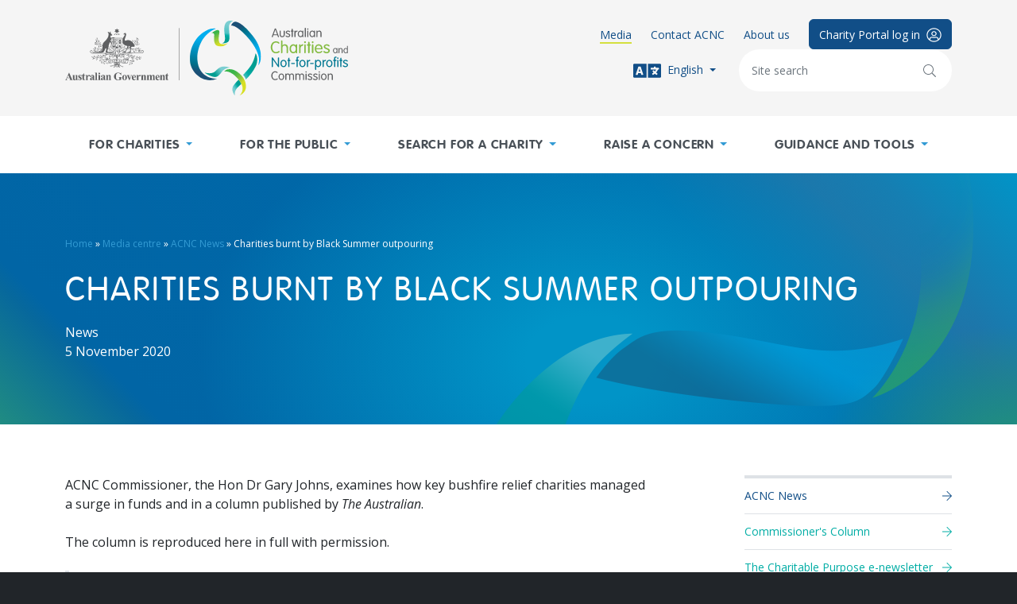

--- FILE ---
content_type: text/html; charset=UTF-8
request_url: https://www.acnc.gov.au/media/news/charities-burnt-black-summer-outpouring
body_size: 13724
content:
<!DOCTYPE html>
<html lang="en" dir="ltr" prefix="content: http://purl.org/rss/1.0/modules/content/  dc: http://purl.org/dc/terms/  foaf: http://xmlns.com/foaf/0.1/  og: http://ogp.me/ns#  rdfs: http://www.w3.org/2000/01/rdf-schema#  schema: http://schema.org/  sioc: http://rdfs.org/sioc/ns#  sioct: http://rdfs.org/sioc/types#  skos: http://www.w3.org/2004/02/skos/core#  xsd: http://www.w3.org/2001/XMLSchema# ">
  <head>
    <!-- Google Tag Manager -->
    <script>(function(w,d,s,l,i){w[l]=w[l]||[];w[l].push({'gtm.start':
          new Date().getTime(),event:'gtm.js'});var f=d.getElementsByTagName(s)[0],
        j=d.createElement(s),dl=l!='dataLayer'?'&l='+l:'';j.async=true;j.src=
        'https://www.googletagmanager.com/gtm.js?id='+i+dl;f.parentNode.insertBefore(j,f);
      })(window,document,'script','dataLayer','GTM-W9FBCZB');</script>
    <!-- End Google Tag Manager -->
    <meta charset="utf-8" />
<link rel="canonical" href="https://www.acnc.gov.au/media/news/charities-burnt-black-summer-outpouring" />
<meta name="Generator" content="Drupal 10 (http://drupal.org) + GovCMS (http://govcms.gov.au)" />
<meta name="MobileOptimized" content="width" />
<meta name="HandheldFriendly" content="true" />
<meta name="viewport" content="width=device-width, initial-scale=1, shrink-to-fit=no" />
<meta http-equiv="x-ua-compatible" content="ie=edge" />
<link rel="icon" href="/themes/custom/acnc/favicon.svg" type="image/svg+xml" />

    <title>Charities burnt by Black Summer outpouring | ACNC</title>
    <link rel="stylesheet" media="all" href="/sites/default/files/css/css_thipa53-t6UDTgRT3ALNo6NOEA97mJ7SwParzjH_YsM.css?delta=0&amp;language=en&amp;theme=acnc&amp;include=eJxFyEEOwCAIBMAPWX3TogRNqBKRg7_vsXMc1FmL6CLo4-fqmJIMG7Jh3UvbYdD8T45pQTq8c0t-_fBbCM4fAMIcPA" />
<link rel="stylesheet" media="all" href="/themes/custom/acnc/assets/dist/css/vendors.css?t951s1" />
<link rel="stylesheet" media="all" href="/themes/custom/acnc/assets/dist/css/app.css?t951s1" />
<link rel="stylesheet" media="print" href="/themes/custom/acnc/assets/dist/css/print.css?t951s1" />

    

  </head>
  <body class="layout-one-sidebar layout-sidebar-second page-node-1008 path-node node--type-article">
  <!-- Google Tag Manager (noscript) -->
  <noscript><iframe src="https://www.googletagmanager.com/ns.html?id=GTM-W9FBCZB"
                    height="0" width="0" style="display:none;visibility:hidden"></iframe></noscript>
  <!-- End Google Tag Manager (noscript) -->
    <a href="#main-content" class="visually-hidden-focusable">
      Skip to main content
    </a>
    
      <div class="dialog-off-canvas-main-canvas" data-off-canvas-main-canvas>
    <a name="top"></a>
<div id="page-wrapper">
  <div id="page">

    <header id="site-header" class="site-header" role="banner" aria-label="Site header">

      <div class="top py-4 bg-light">
        <div class="container">

          <div class="row">
                        <div class="col-5 col-sm-4">
                  <a href="/" title="Home" rel="home" class="logo-link d-inline-block">
          <img src="/themes/custom/acnc/logo.svg" alt="Home" class="logo img-fluid" />
    
    
    
  </a>



            </div>
                        <div class="col">

              <div class="d-flex flex-row flex-md-column align-items-center align-items-md-end justify-content-end gap-3 gap-sm-3 gap-lg-4">

                                    <nav role="navigation" aria-labelledby="block-portal-menu" id="block-portal" class="block block-menu navigation menu--portal">
            
  <h2 class="visually-hidden" id="block-portal-menu">Portal</h2>
  

          <ul class="menu row row-cols-auto gx-3 gx-lg-4 small list-unstyled mb-0 align-items-center">
      
        
                        
        
    <li class="col is-active d-none d-md-block">
      <a href="/media" class="link-primary" data-drupal-link-system-path="node/16">Media</a>
    </li>
      
        
                        
        
    <li class="col d-none d-md-block">
      <a href="/contact-us" class="link-primary" data-drupal-link-system-path="node/18">Contact ACNC</a>
    </li>
      
        
                        
        
    <li class="col d-none d-md-block">
      <a href="/about" class="link-primary" data-drupal-link-system-path="node/17">About us</a>
    </li>
      
        
                  
        
    <li class="col d-none d-sm-block">
      <a href="https://charity.acnc.gov.au" class="btn btn btn-primary" target="_blank">        <span class="small">Charity Portal log in<i class="fal fa-user-circle fa-lg ms-2 d-none d-lg-inline-block" aria-hidden="true"></i>
        </span>
      </a>
    </li>
    </ul>


  </nav>


                
                <div class="d-none d-md-flex row row-cols-auto gx-3 gx-lg-4 align-items-center">
                                    <div class="col">
                    <div class="btn-group">
                      <button class="btn btn-sm py-0 px-1 link-primary dropdown-toggle" type="button" data-bs-toggle="dropdown" aria-expanded="false">
                        <i class="fas fa-language fa-2x me-1" aria-hidden="true"></i> English
                      </button>

                      <ul class="dropdown-menu dropdown-menu-lg-end">
                                                <li>
                          <a href="/about/other-languages#ar" class="dropdown-item small">
                            Arabic
                          </a>
                        </li>
                                                <li>
                          <a href="/about/other-languages#aii" class="dropdown-item small">
                            Assyrian
                          </a>
                        </li>
                                                <li>
                          <a href="/about/other-languages#zh-hans" class="dropdown-item small">
                            Chinese (Simplified) / Mandarin
                          </a>
                        </li>
                                                <li>
                          <a href="/about/other-languages#zh-hant" class="dropdown-item small">
                            Chinese (Traditional) / Cantonese
                          </a>
                        </li>
                                                <li>
                          <a href="/about/other-languages#prs" class="dropdown-item small">
                            Dari
                          </a>
                        </li>
                                                <li>
                          <a href="/about/other-languages#fas" class="dropdown-item small">
                            Farsi
                          </a>
                        </li>
                                                <li>
                          <a href="/about/other-languages#hi" class="dropdown-item small">
                            Hindi
                          </a>
                        </li>
                                                <li>
                          <a href="/about/other-languages#ko" class="dropdown-item small">
                            Korean
                          </a>
                        </li>
                                                <li>
                          <a href="/about/other-languages#pa" class="dropdown-item small">
                            Punjabi
                          </a>
                        </li>
                                                <li>
                          <a href="/about/other-languages#si" class="dropdown-item small">
                            Sinhalese
                          </a>
                        </li>
                                                <li>
                          <a href="/about/other-languages#es" class="dropdown-item small">
                            Spanish
                          </a>
                        </li>
                                                <li>
                          <a href="/about/other-languages#so" class="dropdown-item small">
                            Somali
                          </a>
                        </li>
                                                <li>
                          <a href="/about/other-languages#th" class="dropdown-item small">
                            Thai
                          </a>
                        </li>
                                                <li>
                          <a href="/about/other-languages#tr" class="dropdown-item small">
                            Turkish
                          </a>
                        </li>
                                                <li>
                          <a href="/about/other-languages#vi" class="dropdown-item small">
                            Vietnamese
                          </a>
                        </li>
                                              </ul>
                    </div>
                  </div>
                  
                  <form action="/search" method="get" class="col">
                    <div class="input-group position-relative">
                      <input name="keyword" type="text" class="form-control small rounded-pill py-lg-3 px-3 pe-6 border-0" placeholder="Site search" aria-label="Keywords" size="25">
                      <button class="position-absolute top-50 end-0 translate-middle-y me-lg-2 btn btn-outline-secondary border-0 rounded-circle" type="submit">
                        <i class="fal fa-search" aria-hidden="true"></i>
                        <span class="visually-hidden">Search</span>
                      </button>
                    </div>
                  </form>
                </div>


                <div class="header-mobile d-md-none">
                  <button type="button" class="btn btn-outline-info">
                    <i class="fal fa-bars" aria-hidden="true"></i>
                    <span class="visually-hidden">Menu</span>
                  </button>
                </div>

              </div>

            </div>
          </div>
        </div>
      </div>

            <div class="bottom bg-white d-none d-md-block">
          <nav role="navigation" aria-labelledby="block-main-site-navigation-menu" id="block-main-site-navigation" class="block block-menu navigation menu--main">
            
  <h2 class="visually-hidden" id="block-main-site-navigation-menu">Main navigation</h2>
  

        
<div class="container">
  <ul class="nav nav-fill">
          
      <li class="nav-item">
        
        <a href="/for-charities" class="nav-link py-3 py-xl-4 px-1 px-lg-2 text-uppercase fw-bold dropdown-toggle" data-drupal-link-system-path="node/10">For charities</a>

                <div class="expanse py-5 text-white text-start">
          <div class="container">
            <div class="row">

                            <aside class="col-3 me-lg-4">
                
            <div class="field field--name-taxonomy-term-title field--type-ds field--label-hidden field__item"><strong class="h3 d-block fw-light text-uppercase">
  For charities
</strong>
</div>
      
            <div class="clearfix text-formatted field field--name-description field--type-text-long field--label-hidden field__item"><div class="text-muted"><p>Information to help charities meet their obligations.</p></div>
</div>
      <div class="mt-4 field field--name-field-items field--label-hidden">
  <a href="https://charity.acnc.gov.au/" class="btn btn-success text-uppercase p-lg-3 px-xl-4 d-flex align-items-center">      <div class="d-none d-xl-block me-3 x-small">
        <img src="/sites/default/files/icons/2021-05/charity-login-white.svg" class="svg-icon" width="50" alt="" aria-hidden="true" role="presentation" loading="lazy"/>
      </div>
    
    <div class="flex-grow-1 text-start small">Log in to the Charity Portal</div>

    <div class="ms-3">
      <i class="fal fa-arrow-right" aria-hidden="true"></i>
    </div></a>



</div>



              </aside>
              
              <div class="col">
                              <ul class="expanse-grid list-unstyled">
    
                <li class="mb-4 d-flex-inline">
        
        <a href="/for-charities/start-charity" class="h5 pb-2 border-bottom border-info" data-drupal-link-system-path="node/947">Start a charity</a>

                                <ul class="list-unstyled">
    
                <li class="mt-1">
        
        <a href="/for-charities/start-charity/you-start-charity" data-drupal-link-system-path="node/952">Before you start a charity</a>

              </li>
                <li class="mt-1">
        
        <a href="/for-charities/start-charity/apply" data-drupal-link-system-path="node/948">Apply now</a>

              </li>
                <li class="mt-1">
        
        <a href="/for-charities/start-charity/role-acnc-deciding-charity-status" data-drupal-link-system-path="node/1478">Role of the ACNC in deciding charity status</a>

              </li>
        </ul>
  
              </li>
                <li class="mb-4 d-flex-inline">
        
        <a href="/for-charities/annual-information-statement" class="h5 pb-2 border-bottom border-info" data-drupal-link-system-path="node/868">The Annual Information Statement</a>

                                <ul class="list-unstyled">
    
                <li class="mt-1">
        
        <a href="/for-charities/annual-information-statement/2025-annual-information-statement-hub" data-drupal-link-system-path="node/1678">2025 Annual Information Statement Hub</a>

              </li>
                <li class="mt-1">
        
        <a href="/for-charities/annual-information-statement/2024-annual-information-statement-hub" data-drupal-link-system-path="node/1600">2024 Annual Information Statement Hub</a>

              </li>
                <li class="mt-1">
        
        <a href="/for-charities/annual-information-statement/2023-annual-information-statement-hub" data-drupal-link-system-path="node/1468">2023 Annual Information Statement Hub</a>

              </li>
                <li class="mt-1">
        
        <a href="/for-charities/annual-information-statement/other-annual-information-statement-resources" data-drupal-link-system-path="node/875">Other Annual Information Statement resources</a>

              </li>
                <li class="mt-1">
        
        <a href="/for-charities/annual-information-statement/failure-submit-annual-information-statement" data-drupal-link-system-path="node/1192">Failure to submit an Annual Information Statement</a>

              </li>
        </ul>
  
              </li>
                <li class="mb-4 d-flex-inline">
        
        <a href="/for-charities/manage-your-charity" class="h5 pb-2 border-bottom border-info" data-drupal-link-system-path="node/883">Manage your charity</a>

                                <ul class="list-unstyled">
    
                <li class="mt-1">
        
        <a href="/for-charities/manage-your-charity/obligations-acnc" data-drupal-link-system-path="node/915">Obligations to the ACNC</a>

              </li>
                <li class="mt-1">
        
        <a href="/for-charities/manage-your-charity/notifying-acnc" data-drupal-link-system-path="node/910">Notifying the ACNC</a>

              </li>
                <li class="mt-1">
        
        <a href="/for-charities/manage-your-charity/financial-and-other-reporting" data-drupal-link-system-path="node/885">Financial and other reporting</a>

              </li>
                <li class="mt-1">
        
        <a href="/for-charities/manage-your-charity/governance-hub" data-drupal-link-system-path="node/886">Governance Hub</a>

              </li>
                <li class="mt-1">
        
        <a href="/for-charities/manage-your-charity/acnc-forms" data-drupal-link-system-path="node/996">ACNC forms</a>

              </li>
                <li class="mt-1">
        
        <a href="/for-charities/manage-your-charity/other-regulators" data-drupal-link-system-path="node/928">Other regulators</a>

              </li>
        </ul>
  
              </li>
        </ul>
  
              </div>
            </div>
          </div>
        </div>
        
      </li>
          
      <li class="nav-item">
        
        <a href="/for-public" class="nav-link py-3 py-xl-4 px-1 px-lg-2 text-uppercase fw-bold dropdown-toggle" data-drupal-link-system-path="node/11">For the public</a>

                <div class="expanse py-5 text-white text-start">
          <div class="container">
            <div class="row">

                            <aside class="col-3 me-lg-4">
                
            <div class="field field--name-taxonomy-term-title field--type-ds field--label-hidden field__item"><strong class="h3 d-block fw-light text-uppercase">
  For the public
</strong>
</div>
      
            <div class="clearfix text-formatted field field--name-description field--type-text-long field--label-hidden field__item"><div class="text-muted"><p>Information for donors, volunteers, charities and researchers.</p></div>
</div>
      <div class="mt-4 field field--name-field-items field--label-hidden">
  <a href="/charity" class="btn btn-success text-uppercase p-lg-3 px-xl-4 d-flex align-items-center">      <div class="d-none d-xl-block me-3 x-small">
        <img src="/sites/default/files/icons/2021-05/question-white.svg" class="svg-icon" width="50" alt="" aria-hidden="true" role="presentation" loading="lazy"/>
      </div>
    
    <div class="flex-grow-1 text-start small">Find a charity</div>

    <div class="ms-3">
      <i class="fal fa-arrow-right" aria-hidden="true"></i>
    </div></a>



</div>



              </aside>
              
              <div class="col">
                              <ul class="expanse-grid list-unstyled">
    
                <li class="mb-4 d-flex-inline">
        
        <a href="/for-public/helping-charity" class="h5 pb-2 border-bottom border-info" data-drupal-link-system-path="node/8">Helping a charity</a>

                                <ul class="list-unstyled">
    
                <li class="mt-1">
        
        <a href="/for-public/helping-charity/donating-and-volunteering" data-drupal-link-system-path="node/976">Donating and volunteering</a>

              </li>
                <li class="mt-1">
        
        <a href="/for-public/helping-charity/donating-legitimate-charities" data-drupal-link-system-path="node/978">Donating to legitimate charities</a>

              </li>
        </ul>
  
              </li>
                <li class="mb-4 d-flex-inline">
        
        <a href="/for-public/my-donation-tax-deductible" class="h5 pb-2 border-bottom border-info" data-drupal-link-system-path="node/974">Is my donation tax deductible?</a>

              </li>
                <li class="mb-4 d-flex-inline">
        
        <a href="/for-public/understanding-charities" class="h5 pb-2 border-bottom border-info" data-drupal-link-system-path="node/979">Understanding charities</a>

                                <ul class="list-unstyled">
    
                <li class="mt-1">
        
        <a href="/for-public/understanding-charities/understanding-financial-information-charity-register" data-drupal-link-system-path="node/984">Financial information on the Charity Register</a>

              </li>
                <li class="mt-1">
        
        <a href="/for-public/understanding-charities/charities-and-administration-costs" data-drupal-link-system-path="node/981">Charities and administration costs</a>

              </li>
                <li class="mt-1">
        
        <a href="/for-public/understanding-charities/charity-fundraising-and-public" data-drupal-link-system-path="node/982">Charity fundraising and the public</a>

              </li>
        </ul>
  
              </li>
        </ul>
  
              </div>
            </div>
          </div>
        </div>
        
      </li>
          
      <li class="nav-item">
        
        <a href="/charity" data-cta-id="find-charity" class="charity-app-link nav-link py-3 py-xl-4 px-1 px-lg-2 text-uppercase fw-bold dropdown-toggle" data-drupal-link-system-path="charity">Search for a charity</a>

                <div class="expanse py-5 text-white text-start">
          <div class="container">
            <div class="row">

                            <aside class="col-3 me-lg-4">
                
            <div class="field field--name-taxonomy-term-title field--type-ds field--label-hidden field__item"><strong class="h3 d-block fw-light text-uppercase">
  Find a charity
</strong>
</div>
      
            <div class="clearfix text-formatted field field--name-description field--type-text-long field--label-hidden field__item"><div class="text-muted"><p>Details of Australian registered charities.</p></div>
</div>
      <div class="mt-4 field field--name-field-items field--label-hidden">
  <a href="/charity/registered-charity-tick" class="btn btn-success text-uppercase p-lg-3 px-xl-4 d-flex align-items-center">      <div class="d-none d-xl-block me-3 x-small">
        <img src="/sites/default/files/icons/2021-05/acnc-register-tick-white.svg" class="svg-icon" width="50" alt="" aria-hidden="true" role="presentation" loading="lazy"/>
      </div>
    
    <div class="flex-grow-1 text-start small">What is the Charity Tick?</div>

    <div class="ms-3">
      <i class="fal fa-arrow-right" aria-hidden="true"></i>
    </div></a>



</div>



              </aside>
              
              <div class="col">
                              <ul class="expanse-grid list-unstyled">
    
                <li class="mb-4 d-flex-inline">
        
        <a href="/charity" class="charity-app-link h5 pb-2 border-bottom border-info" data-drupal-link-system-path="charity">Search the Charity Register</a>

                                <ul class="list-unstyled">
    
                <li class="mt-1">
        
        <a href="/charity/recently-registered-charities" data-drupal-link-system-path="node/15">Recently registered charities</a>

              </li>
                <li class="mt-1">
        
        <a href="/charity/compliance-action-against-charities" data-drupal-link-system-path="node/814">Compliance action against charities</a>

              </li>
        </ul>
  
              </li>
                <li class="mb-4 d-flex-inline">
        
        <a href="/charity/registered-charity-tick" class="h5 pb-2 border-bottom border-info" data-drupal-link-system-path="node/19">Registered Charity Tick</a>

                                <ul class="list-unstyled">
    
                <li class="mt-1">
        
        <a href="/charity/registered-charity-tick/information-charities" data-drupal-link-system-path="node/807">Information about the Tick</a>

              </li>
                <li class="mt-1">
        
        <a href="/charity/registered-charity-tick/terms-and-conditions" data-drupal-link-system-path="node/856">Terms and Conditions of use for the Registered Charity Tick</a>

              </li>
        </ul>
  
              </li>
                <li class="mb-4 d-flex-inline">
        
        <a href="/charity/about-charity-register" class="h5 pb-2 border-bottom border-info" data-drupal-link-system-path="node/809">About the Charity Register</a>

                                <ul class="list-unstyled">
    
                <li class="mt-1">
        
        <a href="/charity/about-charity-register/download-charity-register-data" data-drupal-link-system-path="node/810">Download Charity Register data</a>

              </li>
                <li class="mt-1">
        
        <a href="/charity/about-acnc-charity-register/information-charity-register" data-drupal-link-system-path="node/811">Information on the Charity Register</a>

              </li>
        </ul>
  
              </li>
        </ul>
  
              </div>
            </div>
          </div>
        </div>
        
      </li>
          
      <li class="nav-item">
        
        <a href="/raise-concern" class="nav-link py-3 py-xl-4 px-1 px-lg-2 text-uppercase fw-bold dropdown-toggle" data-drupal-link-system-path="node/12">Raise a concern</a>

                <div class="expanse py-5 text-white text-start">
          <div class="container">
            <div class="row">

                            <aside class="col-3 me-lg-4">
                
            <div class="field field--name-taxonomy-term-title field--type-ds field--label-hidden field__item"><strong class="h3 d-block fw-light text-uppercase">
  Have a concern?
</strong>
</div>
      
            <div class="clearfix text-formatted field field--name-description field--type-text-long field--label-hidden field__item"><div class="text-muted"><p>We take concerns about registered charities seriously.</p>

<p>Find out what we can and can't investigate.</p></div>
</div>
      <div class="mt-4 field field--name-field-items field--label-hidden">
  <a href="https://public-forms.acnc.gov.au/form/5ad817c1a71dbe77e8fc3790" class="btn btn-success text-uppercase p-lg-3 px-xl-4 d-flex align-items-center">      <div class="d-none d-xl-block me-3 x-small">
        <img src="/sites/default/files/icons/2021-05/raise-concern-white.svg" class="svg-icon" width="50" alt="" aria-hidden="true" role="presentation" loading="lazy"/>
      </div>
    
    <div class="flex-grow-1 text-start small">Raise a concern about a charity</div>

    <div class="ms-3">
      <i class="fal fa-arrow-right" aria-hidden="true"></i>
    </div></a>



</div>



              </aside>
              
              <div class="col">
                              <ul class="expanse-grid list-unstyled">
    
                <li class="mb-4 d-flex-inline">
        
        <a href="/raise-concern/concerns-about-charities" class="h5 pb-2 border-bottom border-info" data-drupal-link-system-path="node/9">Concerns about charities</a>

                                <ul class="list-unstyled">
    
                <li class="mt-1">
        
        <a href="/raise-concern/concerns-about-charities/what-acnc-can-investigate" data-drupal-link-system-path="node/1091">What the ACNC can investigate</a>

              </li>
                <li class="mt-1">
        
        <a href="/raise-concern/concerns-about-charities/what-acnc-cannot-investigate" data-drupal-link-system-path="node/1092">What the ACNC cannot investigate</a>

              </li>
                <li class="mt-1">
        
        <a href="/raise-concern/concerns-about-charities/internal-disputes" data-drupal-link-system-path="node/1089">Internal disputes</a>

              </li>
        </ul>
  
              </li>
                <li class="mb-4 d-flex-inline">
        
        <a href="/raise-concern/regulating-charities" class="h5 pb-2 border-bottom border-info" data-drupal-link-system-path="node/1093">Regulating charities</a>

                                <ul class="list-unstyled">
    
                <li class="mt-1">
        
        <a href="/raise-concern/regulating-charities/how-we-ensure-charities-meet-their-obligations" data-drupal-link-system-path="node/1096">How we ensure charities meet their obligations</a>

              </li>
                <li class="mt-1">
        
        <a href="/raise-concern/regulating-charities/areas-concern" data-drupal-link-system-path="node/1190">Areas of concern for charity regulation</a>

              </li>
        </ul>
  
              </li>
        </ul>
  
              </div>
            </div>
          </div>
        </div>
        
      </li>
          
      <li class="nav-item">
        
        <a href="/tools" class="nav-link py-3 py-xl-4 px-1 px-lg-2 text-uppercase fw-bold dropdown-toggle" data-drupal-link-system-path="node/13">Guidance and tools</a>

                <div class="expanse py-5 text-white text-start">
          <div class="container">
            <div class="row">

                            <aside class="col-3 me-lg-4">
                
            <div class="field field--name-taxonomy-term-title field--type-ds field--label-hidden field__item"><strong class="h3 d-block fw-light text-uppercase">
  Resources
</strong>
</div>
      
            <div class="clearfix text-formatted field field--name-description field--type-text-long field--label-hidden field__item"><div class="text-muted"><p>Tools to help you manage your charity.</p></div>
</div>
      <div class="mt-4 field field--name-field-items field--label-hidden">
  <a href="/tools/topic-guides" class="btn btn-success text-uppercase p-lg-3 px-xl-4 d-flex align-items-center">      <div class="d-none d-xl-block me-3 x-small">
        <img src="/sites/default/files/icons/2021-05/a-z-topic-guides-white.svg" class="svg-icon" width="50" alt="" aria-hidden="true" role="presentation" loading="lazy"/>
      </div>
    
    <div class="flex-grow-1 text-start small">Browse by topic</div>

    <div class="ms-3">
      <i class="fal fa-arrow-right" aria-hidden="true"></i>
    </div></a>



</div>



              </aside>
              
              <div class="col">
                              <ul class="expanse-grid list-unstyled">
    
                <li class="mb-4 d-flex-inline">
        
        <a href="/tools/topic-guides" class="h5 pb-2 border-bottom border-info" data-drupal-link-system-path="node/14">Browse by topic</a>

                                <ul class="list-unstyled">
    
                <li class="mt-1">
        
        <a href="/tools/topic-guides" data-drupal-link-system-path="node/14">A-Z topic list</a>

              </li>
        </ul>
  
              </li>
                <li class="mb-4 d-flex-inline">
        
        <a href="/tools/guidance" class="h5 pb-2 border-bottom border-info" data-drupal-link-system-path="node/72">Guidance</a>

                                <ul class="list-unstyled">
    
                <li class="mt-1">
        
        <a href="/tools/factsheets" data-drupal-link-system-path="node/68">Factsheets</a>

              </li>
                <li class="mt-1">
        
        <a href="/tools/guides" data-drupal-link-system-path="node/71">Guides</a>

              </li>
                <li class="mt-1">
        
        <a href="/tools/guidance/commissioners-interpretation-statements" data-drupal-link-system-path="node/70">Commissioner&#039;s Interpretation Statements</a>

              </li>
                <li class="mt-1">
        
        <a href="/tools/guidance/decision-impact-statements" data-drupal-link-system-path="node/1286">Decision Impact Statements</a>

              </li>
        </ul>
  
              </li>
                <li class="mb-4 d-flex-inline">
        
        <a href="/tools/online-learning" class="h5 pb-2 border-bottom border-info" data-drupal-link-system-path="node/1381">Online Learning</a>

              </li>
                <li class="mb-4 d-flex-inline">
        
        <a href="/tools/webinars" class="h5 pb-2 border-bottom border-info" data-drupal-link-system-path="node/79">Webinars</a>

                                <ul class="list-unstyled">
    
                <li class="mt-1">
        
        <a href="/tools/webinars#upcoming" data-drupal-link-system-path="node/79">Register for upcoming webinars</a>

              </li>
                <li class="mt-1">
        
        <a href="/tools/webinars#completed" data-drupal-link-system-path="node/79">Download past webinars</a>

              </li>
        </ul>
  
              </li>
                <li class="mb-4 d-flex-inline">
        
        <a href="/tools/other-resources" class="h5 pb-2 border-bottom border-info" data-drupal-link-system-path="node/74">Other resources</a>

                                <ul class="list-unstyled">
    
                <li class="mt-1">
        
        <a href="/tools/reports" data-drupal-link-system-path="node/77">ACNC reports</a>

              </li>
                <li class="mt-1">
        
        <a href="/tools/templates" data-drupal-link-system-path="node/75">Templates</a>

              </li>
                <li class="mt-1">
        
        <a href="/tools/other-resources/acnc-small-charities-library" data-drupal-link-system-path="node/1194">ACNC Small Charities Library</a>

              </li>
                <li class="mt-1">
        
        <a href="/tools/other-resources/charity-data-hub" data-drupal-link-system-path="node/972">Charity Data Hub</a>

              </li>
                <li class="mt-1">
        
        <a href="/tools/podcasts" data-drupal-link-system-path="node/86">Charity Chat podcast</a>

              </li>
        </ul>
  
              </li>
                <li class="mb-4 d-flex-inline">
        
        <a href="/tools/charity-governance-tools" class="h5 pb-2 border-bottom border-info" data-drupal-link-system-path="node/1464">Charity governance tools</a>

                                <ul class="list-unstyled">
    
                <li class="mt-1">
        
        <a href="/tools/charity-governance-tools/conflicts-interest-tool" data-drupal-link-system-path="node/1655">Conflicts of interest tool</a>

              </li>
                <li class="mt-1">
        
        <a href="/tools/charity-governance-tools/related-party-transactions-tool" data-drupal-link-system-path="node/1728">Related party transactions tool</a>

              </li>
                <li class="mt-1">
        
        <a href="/tools/charity-governance-tools/record-keeping-tool" data-drupal-link-system-path="node/1729">Record-keeping tool</a>

              </li>
        </ul>
  
              </li>
        </ul>
  
              </div>
            </div>
          </div>
        </div>
        
      </li>
      </ul>
</div>





  </nav>


      </div>
          </header>


        <div id="teleport-sticky-target" class="position-sticky top-0 w-100"></div>


    <div id="main-wrapper" class="layout-main-wrapper">

            <header id="content-header" class="content-header position-relative" role="banner" aria-label="Content header">
                <div class="content-header-gradient position-absolute h-100 w-100 overflow-hidden top-0 start-0"></div>

        <div class="content-default-image position-absolute h-100 overflow-hidden end-0 bottom-0">
          <div class="h-100 d-flex flex-column justify-content-end">
            <div class="me-lg-5">
              <img src="/themes/custom/acnc/assets/src/images/ribbon-right.png" alt loading="lazy" importance="low" width="608" height="454" aria-hidden="true" role="presentation"/>
            </div>
          </div>
        </div>

                
        <div class="content-header-content container text-white position-relative py-4 py-md-5 py-lg-6 py-xl-7">
                        <div id="block-acnc-breadcrumbs" class="block block-system block-system-breadcrumb-block">
  

        
  

      <div class="content">
        <nav role="navigation" aria-label="breadcrumb" class="mb-4">
    <ol class="breadcrumb x-small">
                  <li class="breadcrumb-item">
          <a href="/">Home</a>
        </li>
                        <li class="breadcrumb-item">
          <a href="/media">Media centre</a>
        </li>
                        <li class="breadcrumb-item">
          <a href="/media/news">ACNC News</a>
        </li>
                        <li class="breadcrumb-item active">
          Charities burnt by Black Summer outpouring
        </li>
              </ol>
  </nav>

    </div>
  </div>

        <div id="block-entity-view-node-header" class="block block-ctools block-entity-viewnode overflow-hidden">
      <div>
        
  <h1 class="title text-uppercase">
  Charities burnt by Black Summer outpouring
</h1>

<div class="field field-name-field-article-type">News</div>
<div class="field field-name-field-date"><time datetime="2020-11-05T12:00:00Z" class="datetime">5 November 2020</time>
</div>



      </div>
    </div>
  

          
                    <div id="teleport-content-header"></div>
        </div>
      </header>
      


            <div class="content-admin position-relative">
        <aside class="container" role="complementary">
            <div data-drupal-messages-fallback class="hidden"></div>


        </aside>
      </div>

      <div id="main" class="container">
        <div class="row">

                                  
                        
                                                
          <main class="main-content py-4 py-lg-5 py-xl-6 main-content--contained col-md-8" id="content" role="main">
            <a id="main-content" tabindex="-1"></a>
              <article class="node node--type-article node--view-mode-full">

          <div class="field field-name-field-section">

      <div class="row row-cols-1 gy-4 gy-lg-5"><div class="paragraph paragraph--type-wysiwyg paragraph--view-mode-default">

          
            <div class="clearfix text-formatted field field--name-field-content field--type-text-long field--label-hidden field__item"><p>ACNC Commissioner, the Hon Dr Gary Johns, examines how key bushfire relief charities managed a surge in funds and in a column published by <em>The Australian</em>.</p>

<p>The column is reproduced here in full with permission.</p>





<blockquote>
<h2>Charities Burnt by Black Summer Outpouring</h2>

<h6><strong>Managing a surge in funds was just the start of the problems. Are they any better prepared?</strong></h6>



<p>Images from the Black Summer bushfires were broadcast around the world, portraying apocalyptic scenes. Millions of Australians, and others from around the world, pressed a donate button in support of the victims of those bushfires. We estimate more than $640m was donated to charities for Black Summer bushfire relief.</p>

<p>Then came the complaints. Someone did not get the money they wanted. Some charities were reported holding on to funds, some were reported spending too much on administration, and some wanted moneys to go to another cause, after the fact.</p>

<p>And some of those complaints turned nasty — abusive calls and emails to charities, even a bomb scare to one of our most trusted charities. Some crises bring out some real dills.</p>

<p>Some money was donated to non-charities, individuals who wanted to help. Good on them, but who would know how those moneys were spent?</p>

<p>By mid-January, it became evident that there was a significant gap between the public expectation of how bushfire donations should be spent and how rapidly money could be distributed and the reality for organisations responding to the disaster.</p>

<p>Earlier this year, the regulator, the Australian Charities and Not-for-profits Commission, urged the public to let charities get on with their work, and that if they were thinking of donating money, to send it to a registered charity. The message got through.</p>

<p>The ACNC charity register received more daily hits between January 6 and January 15 than it had ever had before, with more than 140,000 visits in that period.</p>

<p>We vowed to return later in the year to investigate some bushfire charities. This we have done. Normally, our secrecy provisions prevent publication of the results, but with the permission and co-operation of three of the largest charities, we have been able to make public our findings, for which we thank them.</p>

<p>To maintain, protect and enhance public trust and confidence in charities, we chose to review the Australian Red Cross Society (Red Cross), the Trustee for NSW Rural Fire Services &amp; Brigades Donations Fund (NSW RFS), and the NSW Wildlife Information Rescue and Education Service Incorporated (WIRES).</p>

<p>These three attracted high levels of public interest, each received significant donations ($420m between them), and variously supported groups directly affected by the fires, including firefighters, people who lost family, homes and livelihoods, and animals.</p>

<p>We asked three questions of the charities:</p>

<p>Are they spending the donations on bushfire response programs?<br />Do they have a reasonable plan for their programs?<br />Are they preventing fraud against their programs?</p>

<p>These questions may seem broad, and they are, because they reflect the governance standards that we use for regulation. They are good questions, but they do not place the regulator in the shoes of the charity, nor do they impose simple spending formulas.</p>

<p>More importantly, the charities’ response has to be assessed in the circumstances in which they found themselves. The three charities had to deliver their programs not knowing the number and size of donations, or when they would arrive; and not knowing the number and size of requests for aid, or when they would land. Each of these is important in judging response.</p>

<p>Needs and donations emerged over time; what was known in January was different to what was known in June. The Red Cross, for example, received more than 850 new requests for aid after June. These requests came from people who were initially able to rely on their resources but could no longer carry on without help. Their needs too had to be met. Who, other than an experienced charity, would have enough experience to make that judgment about how much money to hold back?</p>

<p>Another piece of the puzzle is how long people will need help. Again, experience counts. The Victorian Bushfire Appeal Fund, established following the Victorian Black Saturday bushfires in February 2009, was still distributing funds in 2016. And properly so. Several members of that fund advised the Red Cross in 2020.</p>

<p>There was also uncertainty in identifying affected people, communities and wildlife. The charities cited a lack of data on properties damaged by the bushfires, a lack of information about how animals were affected, and a lack of national licensing for wildlife carers and rescue organisations.</p>

<p>The Red Cross resorted to sending staff to physically inspect properties to find people in need and verify grant requests — thereby enabling the payment of funds. The incomplete information meant the charities had to take time in delivering their program to understand where there were needs.</p>

<p>Donors are a key part of the bushfire response. Charities that disappoint donors may go out of business. Donors need to understand, however, that charities have legally binding constitutions or trust deeds that determine how they can use donations. The charities’ ability to deliver programs that meet donor expectations are limited by their rules.</p>

<p>The NSW RFS Trust’s deed, for example, limits its activities to supporting fire brigades, which means firefighting equipment and facilities, and training for their volunteers. In contrast, WIRES’s trust deed allows it to engage in rescuing and caring for sick, injured or orphaned native wildlife, arranging permanent care for injured animals, training, and supporting research.</p>

<p>The gap between donor expectations and the charity trust can widen when high-profile supporters spruik a cause without a full understanding of the limits within which charities operate.</p>

<p>The NSW RFS Trust received significant promotion online from a celebrity, initiated without the NSW RFS Trust’s involvement, which resulted in an extraordinarily successful social media fundraising campaign — the campaign recorded 1.3 million donations, totalling $51.2m.</p>

<p>The campaign also worked rapidly, reportedly raising $30m between January 3 and 5.</p>

<p>The campaign raised expectations about the NSW RFS Trust’s use of the money, promoting on various social media platforms activities that the NSW RFS Trust could not legally deliver, which the public may not have known.</p>

<p>Initial promotion, particularly through Facebook, stated that donations would support the fire brigades, people affected by bushfires and animals. The campaign directed donations to the PayPal Giving Fund, another registered charity.</p>

<p>The PPGF transferred all donations to the NSW RFS Trust shortly after the campaign closed. At this point, the donations became the NSW RFS Trust’s “charitable funds” and could only be spent on activities outlined in its trust deed.</p>

<p>The NSW RFS Trust did try to intervene early — at the first point it could have identified a potential issue — however, the campaign had already been initiated and raised tens of millions of dollars.</p>

<p>The NSW RFS Trust could neither control the messaging during the fundraising campaign nor identify donors and communicate with them directly after the fact. Media reports, evidence given in the NSW Supreme Court and a NSW parliamentary inquiry suggests this has led to a significant difference between donor expectations and the programs NSW RFS Trust can implement.</p>

<p>To confirm its position, the NSW RFS Trust sought a ruling from the NSW Supreme Court. The court confirmed the relatively narrow scope of the activities the trust can legally undertake. While donors may be disappointed, the trust must make legally correct decisions on how it spends its charitable funds.</p>

<p>Managing a sudden increase in funds and the donor expectations that come with it requires different skills to those that may have been available to the charity.</p>

<p>WIRES, for example, received bushfire donations far in excess of its previous revenue — $91m compared with $3.4m received in 2018-19. The funding enabled, and required, WIRES to expand its operations significantly.</p>

<p>Charities need to be alert to their changing circumstances and be prepared to bring in support to manage the changes when required. The ACNC has provided advice to charities experiencing rapid growth, advice that has been derived from work in assisting charities involved in previous emergencies, such as last year’s drought, affecting much of the rural holdings of eastern states.</p>

<p>As well as significant community generosity, the bushfire disaster attracted frauds. The Australian Competition &amp; Consumer Commission’s Scamwatch program, police forces and charities have identified opportunists posing as fundraisers for charities, advertising fake charities, impersonating legitimate charities or seeking grants from charities despite not being affected by the bushfires. Police pursued fraudsters and brought charges against several individuals for allegedly defrauding bushfire charities.</p>

<p>The Red Cross identified more than 1000 applications lodged by “bots” and believes some grants it approved were suspicious (based on information obtained later), including people claiming aid who weren’t affected by bushfires. It made referrals to law-enforcement agencies as necessary.</p>

<p>The ACNC’s assessment of the charities’ performance are set out in the report Bushfire Response 2019-20: Reviews of three Australian Charities. We shall undertake more reviews early next year.</p>

<p>Meanwhile, an important way that charities fulfil their obligations to the ACNC, and the public, is to report on outcomes in a range of ways — via annual reports, websites and media releases — so the public can understand their activities and their use of funds.</p>

<p>Each of the three charities reviewed­ produced public inform­ation about their programs to ­support the bushfire response, including how much they had raised. A number of other charit­ies with programs to support relief and recovery are doing the same. If there is one lesson that is clear, it is paramount that charities provide­ regular communication about how they respond to dis­asters and how they spend donations. If charities have a good story to tell, they have to tell it.</p>
</blockquote>

<p><a href="https://www.theaustralian.com.au/inquirer/charities-had-to-learn-black-summer-lessons-fast/news-story/182d90d31adb861be72e5c3072f087ec" rel="nofollow">See the column as published by The Australian.</a></p></div>
      
        
</div>

</div>

</div>
        
</article>




                      </main>

          
            
                          <div class="sidebar col-md-4 col-lg-3 py-4 py-lg-5 py-xl-6 offset-xl-1" id="sidebar_second">
                <aside role="complementary" class="row gy-5">
                    <nav role="navigation" aria-labelledby="block-node-sidebar-portal-menu-menu" id="block-node-sidebar-portal-menu" class="block block-menu navigation menu--portal">
            
  <h2 class="visually-hidden" id="block-node-sidebar-portal-menu-menu">Secondary navigation</h2>
  

      <div class="border-4 border-top content">
    
              <ul class="list-unstyled m-0 small">
                    <li class="is-active border-bottom">
        
                                  
        <a href="/media/news" class="d-flex" data-drupal-link-system-path="node/23">            <span class="flex-grow-1">ACNC News</span>
            <span><i class="fal fa-arrow-right " aria-hidden="true"></i></span>
          </a>

              </li>
                <li class="border-bottom">
        
                                  
        <a href="/media/commissioners-column" class="d-flex" data-drupal-link-system-path="node/27">            <span class="flex-grow-1">Commissioner&#039;s Column</span>
            <span><i class="fal fa-arrow-right " aria-hidden="true"></i></span>
          </a>

              </li>
                <li class="border-bottom">
        
                                  
        <a href="/media/newsletters" class="d-flex" data-drupal-link-system-path="node/89">            <span class="flex-grow-1">The Charitable Purpose e-newsletter</span>
            <span><i class="fal fa-arrow-right " aria-hidden="true"></i></span>
          </a>

              </li>
        </ul>
  


  </div>
</nav>

    <div id="block-share-links" class="block-content-basic_block block block-block-content block-block-content4bfd409a-819e-499c-b4f8-15cfa0988190">
  

        
  

      <div class="content">
      
            <div class="clearfix text-formatted field field--name-body field--type-text-with-summary field--label-hidden field__item"><nav>
<h3 class="visually-hidden">Share links</h3>
<ul class="list-unstyled fs-4 row row-cols-auto gx-3 mb-0">
  <li class="m-0"><a href="https://www.facebook.com/sharer/sharer.php?u=https%3A%2F%2Fwww.acnc.gov.au%2Fmedia%2Fnews%2Fcharities-burnt-black-summer-outpouring" target="_blank" rel="nofollow noopener" title="Share via Facebook" class="link-primary share-link"><i class="fab fa-facebook"></i></a></li>
  <li class="m-0"><a href="https://www.linkedin.com/sharing/share-offsite/?url=https%3A%2F%2Fwww.acnc.gov.au%2Fmedia%2Fnews%2Fcharities-burnt-black-summer-outpouring" target="_blank" rel="nofollow noopener" title="Share via LinkedIn" class="link-primary share-link"><i class="fab fa-linkedin-in"></i></a></li>
  <li class="m-0"><a href="https://twitter.com/intent/tweet?text=Charities%20burnt%20by%20Black%20Summer%20outpouring%0A%0Ahttps%3A%2F%2Fwww.acnc.gov.au%2Fmedia%2Fnews%2Fcharities-burnt-black-summer-outpouring" target="_blank" rel="nofollow noopener" title="Share via Twitter" class="link-primary share-link"><i class="fab fa-twitter"></i></a></li>
  <li class="m-0"><a href="mailto:?body=https%3A%2F%2Fwww.acnc.gov.au%2Fmedia%2Fnews%2Fcharities-burnt-black-summer-outpouring&subject=Charities%20burnt%20by%20Black%20Summer%20outpouring" rel="nofollow noopener" title="Share via Email" class="link-primary share-link"><i class="fas fa-envelope"></i></a></li>
</ul>
</nav></div>
      
    </div>
  </div>

  
<div id="block-sidebar-subscribe" class="block-content-modal block block-block-content block-block-content0737e7cc-c288-47bb-aa49-4a073aaf85c3" data-modal-hash="subscribe">
  
  

      <div class="p-4 bg-primary text-white rounded content">
      <div class="block-content block-content--type-modal block-content--view-mode-full">

          <div class="field field-name-field-icon">
    <img width="100" height="100" class="svg-icon" src="/sites/default/files/icons/2021-05/news-white.svg" alt="" loading="lazy" typeof="foaf:Image" />




</div>

  <h3 class="h4 mt-4 fw-light">Sign up to receive the ACNC monthly newsletter, &#039;The Charitable Purpose&#039;</h3>

<button type="button" class="btn btn-success text-uppercase w-100 mt-4" data-bs-toggle="modal" data-bs-target="#modal-block-4">Subscribe</button>
<div  tabindex="-1" aria-hidden="true" class="modal fade text-body" id="modal-block-4" aria-labelledby="modal-label-4">
    
<div  class="modal-dialog modal-dialog-centered modal-dialog-scrollable modal-lg">
    
<div  class="modal-content shadow-lg">
    <div  class="modal-body p-4 p-md-5 text-body">

  <button type="button" class="btn btn-outline-success border-0 position-absolute top-0 end-0 mt-2 me-2" data-bs-dismiss="modal" aria-label="Close modal window">
    <i class="fal fa-times fa-2x" aria-hidden="true"></i>
  </button>

  <div class="text-center fs-3 field field--name-field-secondary-icon field--label-hidden">
    <img width="100" height="100" class="svg-icon" src="/sites/default/files/icons/2021-05/news.svg" alt="" loading="lazy" typeof="foaf:Image" />




</div>
<h4 class="h2 text-primary text-center text-uppercase" id="modal-label-4">Subscribe to our monthly publication &#039;The Charitable Purpose&#039;</h4>

  <h5 class="text-primary text-center fw-light">Keep up to date with latest news and information</h5>


  <form id="subForm" class="js-cm-form" action="https://www.createsend.com/t/subscribeerror?description=" method="post" data-id="30FEA77E7D0A9B8D7616376B90063231FDF2B359A24E3E2C7256FDAEA5A60CDB58E8DD8EA4440DA3EC0A4DCCD710CA365A6ECE85FEDD93FB15AB731F058C22C0">
  <div class="mb-3">
    <label for="fieldEmail" class="form-label">Email</label>
    <input id="fieldEmail" name="cm-vjyhrt-vjyhrt" type="email" class="js-cm-email-input form-control" required="">
  </div>
  <button class="js-cm-submit-button btn btn-success text-uppercase w-100" type="submit">Subscribe</button>
</form>

<div class="small text-center mt-4 mb-0">
  <p>We respect your privacy. Read our <a href="/privacy">Privacy Policy</a> for more details.</p>
</div>

<script type="text/javascript" src="https://js.createsend1.com/javascript/copypastesubscribeformlogic.js"></script>


</div>

  </div>
  </div>
  </div>
        
</div>


    </div>
  </div>


                </aside>
              </div>
                              </div>
      </div>

    </div>

    <div class="back-to-top">
      <a href="#top" class="btn btn-success rounded-circle" title="Top of page">
        <i class="fal fa-arrow-right fa-rotate-270" aria-hidden="true"></i>
      </a>
    </div>

    <footer id="site-footer" class="site-footer bg-dark text-white py-5 py-md-6 py-lg-7 py-xl-8">

      <div class="container">

        <div class="row row-cols-auto">


          <div class="col">
            <div class="d-flex gap-3">
              <div class="d-none d-sm-block fs-5">
                <i class="ci ci-get-in-touch" aria-hidden="true"></i>
              </div>
              <div class="align-self-center">
                <h3 class="mb-1 text-uppercase fw-light">Get in touch with the ACNC</h3>
                <p class="mb-0">Visit our <a href="/contact-us" class="link-success">Contact page</a> for all the ways to contact us</p>
              </div>
            </div>
          </div>


          <div class="col ms-lg-auto mt-3 mt-lg-0">
            <ul class="list-unstyled fs-4 d-flex m-0">
              <li>
                <a href="https://www.facebook.com/ACNC.gov.au/" class="fa-stack link-facebook">
                  <i class="fas fa-square fa-stack-2x"></i>
                  <i class="fab fa-facebook-f fa-stack-1x fa-inverse"></i>
                  <span class="visually-hidden">Facebook</span>
                </a>
              </li>
              <li>
                <a href="https://twitter.com/ACNC_gov_au" class="fa-stack link-twitter">
                  <i class="fas fa-square fa-stack-2x"></i>
                  <i class="fab fa-twitter fa-stack-1x fa-inverse"></i>
                  <span class="visually-hidden">Twitter</span>
                </a>
              </li>
              <li>
                <a href="https://www.youtube.com/user/ACNCvideos" class="fa-stack link-youtube">
                  <i class="fas fa-square fa-stack-2x"></i>
                  <i class="fab fa-youtube fa-stack-1x fa-inverse"></i>
                  <span class="visually-hidden">YouTube</span>
                </a>
              </li>
              <li>
                <a href="https://au.linkedin.com/company/australian-charities-and-not-for-profits-commission" class="fa-stack link-linkedin">
                  <i class="fas fa-square fa-stack-2x"></i>
                  <i class="fab fa-linkedin-in fa-stack-1x fa-inverse"></i>
                  <span class="visually-hidden">LinkedIn</span>
                </a>
              </li>
            </ul>
          </div>
        </div>


        <div class="border-top border-secondary pt-5 mt-5 d-flex flex-column flex-sm-row gap-4 align-items-sm-center">
                        <nav role="navigation" aria-labelledby="block-privacy-menu" id="block-privacy" class="block block-menu navigation menu--privacy">
            
  <h2 class="visually-hidden" id="block-privacy-menu">Privacy</h2>
  

          <ul class="row row-cols-auto gy-2 gx-3 small list-unstyled mb-0">
  
    <li class="col">
      
      <a href="/accessibility" class="link-light" data-drupal-link-system-path="node/337">Accessibility</a>
    </li>
  
    <li class="col">
      
      <a href="/copyright" class="link-light" data-drupal-link-system-path="node/336">Copyright</a>
    </li>
  
    <li class="col">
      
      <a href="/disclaimer" class="link-light" data-drupal-link-system-path="node/335">Disclaimer</a>
    </li>
  
    <li class="col">
      
      <a href="/about/foi" class="link-light" data-drupal-link-system-path="node/338">Freedom of Information</a>
    </li>
  
    <li class="col">
      
      <a href="/privacy" class="link-light" data-drupal-link-system-path="node/339">Privacy</a>
    </li>
  
    <li class="col">
      
      <a href="/sitemap.xml" class="link-light" data-drupal-link-system-path="sitemap.xml">Sitemap</a>
    </li>
  
    <li class="col">
      
      <a href="/feedback" class="link-light" data-drupal-link-system-path="node/340">Website feedback</a>
    </li>
  
    <li class="col">
      
      <a href="/about/careers-acnc" class="link-light" data-drupal-link-system-path="node/1193">Careers</a>
    </li>
    </ul>

  </nav>


          
                    <div class="ms-sm-auto">
            <button type="button" class="btn btn-outline-success dropdown-toggle collapsed" data-bs-toggle="collapse" data-bs-target="#sitemap-menu" aria-expanded="false" aria-controls="sitemap-menu">
              Explore ACNC website
            </button>
          </div>
                  </div>

                <div class="collapse" id="sitemap-menu">
          <div class="border-top border-success mt-4 pt-6">
              <nav role="navigation" aria-labelledby="block-footer-menu" id="block-footer" class="block block-menu navigation menu--footer">
            
  <h2 class="visually-hidden" id="block-footer-menu">Footer</h2>
  

        

<ul class="row row-cols-1 row-cols-md-3 gy-6 list-unstyled mb-0">
      <li class="col">
            <a href="/for-charities" class="link-light text-uppercase h5" data-drupal-link-system-path="node/10">For charities</a>

                  
          <ul class="list-unstyled">
    
                <li class="mt-4">
                <a href="/for-charities/start-charity" class="link-light fw-bold" data-drupal-link-system-path="node/947">Start a charity</a>
                      
          <ul class="list-unstyled mt-2 small">
    
                <li class="mt-1">
                <a href="/for-charities/start-charity/you-start-charity" class="link-light" data-drupal-link-system-path="node/952">Before you start a charity</a>
              </li>
                <li class="mt-1">
                <a href="/for-charities/start-charity/role-acnc-deciding-charity-status/legal-meaning-charity" class="link-light" data-drupal-link-system-path="node/968">What is a charity?</a>
              </li>
                <li class="mt-1">
                <a href="/for-charities/start-charity/you-start-charity/why-register" class="link-light" data-drupal-link-system-path="node/967">Why register a charity</a>
              </li>
                <li class="mt-1">
                <a href="/for-charities/start-charity/you-start-charity/who-can-apply-be-registered" class="link-light" data-drupal-link-system-path="node/965">Charity registration criteria</a>
              </li>
                <li class="mt-1">
                <a href="/for-charities/start-charity/you-start-charity/charitable-purpose" class="link-light" data-drupal-link-system-path="node/951">Charitable purpose</a>
              </li>
                <li class="mt-1">
                <a href="/for-charities/start-charity/apply" class="link-light" data-drupal-link-system-path="node/948">Charity application form</a>
              </li>
        </ul>
  
              </li>
                <li class="mt-4">
                <a href="/for-charities/manage-your-charity" class="link-light fw-bold" data-drupal-link-system-path="node/883">Manage your charity</a>
                      
          <ul class="list-unstyled mt-2 small">
    
                <li class="mt-1">
                <a href="/for-charities/manage-your-charity/obligations-acnc/maintaining-your-charitys-entitlement-registration" class="link-light" data-drupal-link-system-path="node/917">Maintaining your charity status</a>
              </li>
                <li class="mt-1">
                <a href="/for-charities/manage-your-charity/notifying-acnc" class="link-light" data-drupal-link-system-path="node/910">Notifying the ACNC of changes</a>
              </li>
                <li class="mt-1">
                <a href="https://charity.acnc.gov.au/" class="link-light">Submit your Annual Information Statement</a>
              </li>
                <li class="mt-1">
                <a href="/for-charities/manage-your-charity/other-regulators" class="link-light" data-drupal-link-system-path="node/928">Other regulators</a>
              </li>
                <li class="mt-1">
                <a href="/tools/factsheets/fundraising-hub" class="link-light" data-drupal-link-system-path="node/1386">Fundraising Hub</a>
              </li>
        </ul>
  
              </li>
                <li class="mt-4">
                <a href="/tools/factsheets/charity-tax-concessions" class="link-light fw-bold" data-drupal-link-system-path="node/131">Charity tax concessions</a>
                      
          <ul class="list-unstyled mt-2 small">
    
                <li class="mt-1">
                <a href="/tools/factsheets/deductible-gift-recipients-dgr-and-acnc" class="link-light" data-drupal-link-system-path="node/136">Deductible gift recipients (DGRs) and the ACNC</a>
              </li>
        </ul>
  
              </li>
                <li class="mt-4">
                <a href="/for-charities/manage-your-charity/acnc-forms" class="link-light fw-bold" data-drupal-link-system-path="node/996">ACNC forms</a>
              </li>
                <li class="mt-4">
                <a href="/tools/guidance" class="link-light fw-bold" data-drupal-link-system-path="node/72">Resources for charities</a>
              </li>
                <li class="mt-4">
                <a href="https://charity.acnc.gov.au" class="link-light fw-bold">Log in to the Charity Portal</a>
              </li>
        </ul>
  
          </li>
      <li class="col">
            <a href="/for-public" class="link-light text-uppercase h5" data-drupal-link-system-path="node/11">For the public</a>

                  
          <ul class="list-unstyled">
    
                <li class="mt-4">
                <a href="/charity" class="charity-app-link link-light fw-bold" data-drupal-link-system-path="charity">Search for a charity</a>
              </li>
                <li class="mt-4">
                <a href="https://www.acnc.gov.au/charity/programs/map" class="link-light fw-bold">Search for a charity program</a>
              </li>
                <li class="mt-4">
                <a href="/raise-concern" class="link-light fw-bold" data-drupal-link-system-path="node/12">Raise a concern about a charity</a>
              </li>
                <li class="mt-4">
                <a href="/for-public/helping-charity" class="link-light fw-bold" data-drupal-link-system-path="node/8">Helping a charity</a>
                      
          <ul class="list-unstyled mt-2 small">
    
                <li class="mt-1">
                <a href="/for-public/helping-charity/donating-and-volunteering" class="link-light" data-drupal-link-system-path="node/976">Donating and volunteering</a>
              </li>
                <li class="mt-1">
                <a href="/for-public/my-donation-tax-deductible" class="link-light" data-drupal-link-system-path="node/974">Tax deductible donations</a>
              </li>
                <li class="mt-1">
                <a href="/for-public/helping-charity/donating-legitimate-charities" class="link-light" data-drupal-link-system-path="node/978">Giving with confidence</a>
              </li>
                <li class="mt-1">
                <a href="/tools/guides/crowdfunding-and-charities" class="link-light" data-drupal-link-system-path="node/401">Crowdfunding and charities</a>
              </li>
        </ul>
  
              </li>
                <li class="mt-4">
                <a href="/for-public/understanding-charities" class="link-light fw-bold" data-drupal-link-system-path="node/979">Understanding charities</a>
                      
          <ul class="list-unstyled mt-2 small">
    
                <li class="mt-1">
                <a href="/for-public/understanding-charities/are-there-too-many-charities-australia" class="link-light" data-drupal-link-system-path="node/980">Are there too many charities in Australia?</a>
              </li>
                <li class="mt-1">
                <a href="/for-public/understanding-charities/charities-and-administration-costs" class="link-light" data-drupal-link-system-path="node/981">Charities and administration costs</a>
              </li>
                <li class="mt-1">
                <a href="/for-public/understanding-charities/charity-fundraising-and-public" class="link-light" data-drupal-link-system-path="node/982">Charities and fundraising</a>
              </li>
        </ul>
  
              </li>
                <li class="mt-4">
                <a href="/tools/other-resources/charity-data-hub" class="link-light fw-bold" data-drupal-link-system-path="node/972">Charity Data Hub</a>
                      
          <ul class="list-unstyled mt-2 small">
    
                <li class="mt-1">
                <a href="/tools/topic-guides/australian-charities-report" class="link-light" data-drupal-link-system-path="node/257">Australian charities reports</a>
              </li>
                <li class="mt-1">
                <a href="/charity/about-charity-register/download-charity-register-data" class="link-light" data-drupal-link-system-path="node/810">Download Charity Register data</a>
              </li>
                <li class="mt-1">
                <a href="https://data.gov.au/search?organisation=Australian%20Charities%20and%20Not-for-profits%20Commission%20%28ACNC%29" class="link-light">ACNC datasets</a>
              </li>
        </ul>
  
              </li>
        </ul>
  
          </li>
      <li class="col">
            <a href="/about" class="link-light text-uppercase h5" data-drupal-link-system-path="node/17">About the ACNC</a>

                  
          <ul class="list-unstyled">
    
                <li class="mt-4">
                <a href="/about/corporate-information/our-vision-mission-and-values/organisational-structure" class="link-light fw-bold" data-drupal-link-system-path="node/1164">Corporate information</a>
                      
          <ul class="list-unstyled mt-2 small">
    
                <li class="mt-1">
                <a href="/about/corporate-information/our-vision-mission-and-values" class="link-light" data-drupal-link-system-path="node/842">Vision and mission</a>
              </li>
                <li class="mt-1">
                <a href="/about/corporate-information/our-vision-mission-and-values/our-leaders" class="link-light" data-drupal-link-system-path="node/1189">Our leaders</a>
              </li>
                <li class="mt-1">
                <a href="/about/corporate-information/our-vision-mission-and-values/acnc-advisory-board" class="link-light" data-drupal-link-system-path="node/1111">ACNC Advisory Board</a>
              </li>
                <li class="mt-1">
                <a href="/about/corporate-information/our-vision-mission-and-values/our-corporate-plan" class="link-light" data-drupal-link-system-path="node/1222">Corporate plan</a>
              </li>
                <li class="mt-1">
                <a href="/tools/reports" class="link-light" data-drupal-link-system-path="node/77">Annual reports</a>
              </li>
                <li class="mt-1">
                <a href="/about/acnc-culture-plan/diversity-equity-and-inclusion" class="link-light" data-drupal-link-system-path="node/1166">Diversity, equity and inclusion</a>
              </li>
        </ul>
  
              </li>
                <li class="mt-4">
                <a href="/about" class="link-light fw-bold" data-drupal-link-system-path="node/17">Our work</a>
                      
          <ul class="list-unstyled mt-2 small">
    
                <li class="mt-1">
                <a href="/raise-concern/regulating-charities" class="link-light" data-drupal-link-system-path="node/1093">Regulating charities</a>
              </li>
                <li class="mt-1">
                <a href="/about/red-tape-reduction" class="link-light" data-drupal-link-system-path="node/843">Red tape reduction</a>
              </li>
                <li class="mt-1">
                <a href="/about/corporate-information/our-vision-mission-and-values/regulator-performance" class="link-light" data-drupal-link-system-path="node/831">Regulator performance</a>
              </li>
                <li class="mt-1">
                <a href="/about/corporate-information/corporate-policies/interagency-agreements" class="link-light" data-drupal-link-system-path="node/1136">Agreements with other agencies</a>
              </li>
        </ul>
  
              </li>
                <li class="mt-4">
                <a href="/about/acnc-legislation" class="link-light fw-bold" data-drupal-link-system-path="node/1108">ACNC legislation</a>
              </li>
                <li class="mt-4">
                <a href="/about/reviews-and-appeals" class="link-light fw-bold" data-drupal-link-system-path="node/845">Reviews and appeals</a>
              </li>
                <li class="mt-4">
                <a href="/about/careers-acnc" class="link-light fw-bold" data-drupal-link-system-path="node/1193">Careers with ACNC</a>
              </li>
        </ul>
  
          </li>
  </ul>




  </nav>


          </div>
        </div>
        
      </div>
    </footer>
  </div>
</div>

<nav class="mobile-nav" role="navigation"></nav>


  </div>

    
    <script type="application/json" data-drupal-selector="drupal-settings-json">{"path":{"baseUrl":"\/","pathPrefix":"","currentPath":"node\/1008","currentPathIsAdmin":false,"isFront":false,"currentLanguage":"en"},"pluralDelimiter":"\u0003","suppressDeprecationErrors":true,"field_group":{"html_element":{"mode":"default","context":"view","settings":{"classes":"modal-body p-4 p-md-5","id":"","element":"div","show_label":false,"label_element":"h3","label_element_classes":"","attributes":"","effect":"none","speed":"fast"}}},"user":{"uid":0,"permissionsHash":"d3cd5b960d99c391fd746ba649571f7386687340fdaafc066b46d79c200f56ee"}}</script>
<script src="/sites/default/files/js/js_l7_PMoxnfy0hIi9v5WsyO_oF-JUvCuHEUZBEB0mU70g.js?scope=footer&amp;delta=0&amp;language=en&amp;theme=acnc&amp;include=eJxLTM5L1k_PyU9KzNEtLqnMycxL10kEisXnZhYn62em6qakFhSlJieWZObnAQB5fBDx"></script>
<script src="/themes/custom/acnc/assets/dist/js/popper.min.js?v=1.0.3-t951s1"></script>
<script src="/themes/custom/acnc/assets/dist/js/bootstrap.min.js?v=1.0.3-t951s1"></script>
<script src="/themes/custom/acnc/assets/dist/js/app.js?v=1.0.3-t951s1"></script>
<script src="/sites/default/files/js/js_O1pB_YzRDYtKlaRRQaVaZYsspmxtan66ZZ7BZXj5AZQ.js?scope=footer&amp;delta=4&amp;language=en&amp;theme=acnc&amp;include=eJxLTM5L1k_PyU9KzNEtLqnMycxL10kEisXnZhYn62em6qakFhSlJieWZObnAQB5fBDx"></script>

  </body>
</html>


--- FILE ---
content_type: image/svg+xml
request_url: https://www.acnc.gov.au/themes/custom/acnc/assets/dist/images/get-in-touch.svg
body_size: 545
content:
<svg xmlns="http://www.w3.org/2000/svg" viewBox="0 0 100 80"><defs><style>.a{fill:#114e87;}.b{fill:#00ada5;}.c{fill:none;}</style></defs><title>get-in-touch</title><path class="a" d="M53.9587,60.5677H67.1705A10.1855,10.1855,0,0,0,77.3564,50.422V43.9764H81.62a10.53,10.53,0,0,0,9.393-10.243V17.2129c0-5.6959-5.114-10.3138-10.81-10.3138H58.9049V23.6706H45.1843c-5.6188,0-10.4949.0047-10.4949.0047V60.5677H48.1066"/><path class="b" d="M28.2731,74.2106a3.2481,3.2481,0,0,1-1.3081-.2754,3.6883,3.6883,0,0,1-2.1362-3.4775V61.8092H23.1476A11.7207,11.7207,0,0,1,11.4118,50.4215V33.7741A11.7,11.7,0,0,1,23.1476,22.4294H56.6369A11.399,11.399,0,0,1,68.0646,33.7741V50.4215A11.42,11.42,0,0,1,56.6374,61.8092H39.1125l-8.4058,11.41A3.6008,3.6008,0,0,1,28.2731,74.2106ZM23.1476,24.9118a9.186,9.186,0,0,0-9.2534,8.8623V50.4215a9.2063,9.2063,0,0,0,9.2534,8.9053h4.1636V70.4577a1.2393,1.2393,0,0,0,.65,1.2041.92.92,0,0,0,.9844-.2l8.91-12.1348H56.6374a8.9354,8.9354,0,0,0,8.9448-8.9053V33.7741a8.9141,8.9141,0,0,0-8.9453-8.8623Z"/><path class="b" d="M72.9587,41.693a1.2412,1.2412,0,0,1-.1377-2.4746,9.3,9.3,0,0,0,8.291-9.01V17.2126c0-4.918-4.3819-9.0723-9.5689-9.0723H44.7013c-4.55,0-8.0473,3.375-8.5048,8.208a1.2414,1.2414,0,0,1-2.4717-.2344c.5737-6.0586,5.19-10.456,10.9765-10.456H71.5431c6.5327,0,12.0513,5.291,12.0513,11.5547V30.2087A11.81,11.81,0,0,1,73.0993,41.6852,1.1348,1.1348,0,0,1,72.9587,41.693Z"/><path class="b" d="M53.1755,48.3922H26.1266a1.2412,1.2412,0,0,1,0-2.4824H53.1755a1.2412,1.2412,0,0,1,0,2.4824Z"/><path class="b" d="M53.1755,38.3288H26.1266a1.2413,1.2413,0,0,1,0-2.4825H53.1755a1.2413,1.2413,0,0,1,0,2.4825Z"/><rect class="c" width="100" height="80"/></svg>

--- FILE ---
content_type: application/javascript
request_url: https://www.acnc.gov.au/themes/custom/acnc/assets/dist/js/chunk/fontawesome-81fc1e46b91c5ac2b546.js
body_size: 104
content:
"use strict";(self.webpackChunkacnc=self.webpackChunkacnc||[]).push([[453],{751:(a,c,s)=>{s.r(c),s.d(c,{default:()=>u});var d=s(429),e=s(776),t=s(353),n=s(403);class u{constructor(){d.$W.autoAddCss=!1,d.Yv.add(e.GRI,e.MjD,e.dmS,e.O_q,e.W1P,e.fny,e.zkx,e.JLp,e.oHY,e.qe6,e.n$V,e.GEE,e.SGM,e.s0Q,e.A4h,e.ckx,e.CQO,e.Eze,e.qcK,e.QLR,e.VFr,e.vMs),d.Yv.add(t.y_8,t.mh,t.Nfw),d.Yv.add(n.B4m,n.B_4,n.aUl,n.Kjv,n.HQ1),d.tT.watch()}}}}]);

--- FILE ---
content_type: application/javascript
request_url: https://www.acnc.gov.au/themes/custom/acnc/assets/dist/js/chunk/tippy-25a80c4bdf384954ac29.js
body_size: 99
content:
"use strict";(self.webpackChunkacnc=self.webpackChunkacnc||[]).push([[871],{739:(t,c,n)=>{n.r(c),n.d(c,{default:()=>l});var e=n(244);n(123);const l=class{constructor(){this.Tippy()}Tippy(){console.log("tippy cons"),(0,e.Ay)(document.querySelectorAll(".tippy"),{content(t){const c=t.nextElementSibling;return console.log(c),c&&c.classList.contains("tippy-content")?c.innerHTML:""},trigger:"click",delay:[300,200],touch:["hold",300],allowHTML:!0,interactive:!0})}}}}]);

--- FILE ---
content_type: application/javascript
request_url: https://www.acnc.gov.au/themes/custom/acnc/assets/dist/js/chunk/948-841981be85c2ac7536cf.js
body_size: 43229
content:
/*! For license information please see 948-841981be85c2ac7536cf.js.LICENSE.txt */
(self.webpackChunkacnc=self.webpackChunkacnc||[]).push([[948],{716:function(t,e){!function(t){"use strict";var e,r,n,i,s,o,a,u,l=function(){return"undefined"!=typeof window},c=function(){return e||l()&&(e=window.gsap)&&e.registerPlugin&&e},f=function(t){return"string"==typeof t},h=function(t){return"function"==typeof t},p=function(t,e){var r="x"===e?"Width":"Height",o="scroll"+r,a="client"+r;return t===n||t===i||t===s?Math.max(i[o],s[o])-(n["inner"+r]||i[a]||s[a]):t[o]-t["offset"+r]},d=function(t,e){var r="scroll"+("x"===e?"Left":"Top");return t===n&&(null!=t.pageXOffset?r="page"+e.toUpperCase()+"Offset":t=null!=i[r]?i:s),function(){return t[r]}},_=function(t,e){if(!(t=o(t)[0])||!t.getBoundingClientRect)return console.warn("scrollTo target doesn't exist. Using 0")||{x:0,y:0};var r=t.getBoundingClientRect(),a=!e||e===n||e===s,u=a?{top:i.clientTop-(n.pageYOffset||i.scrollTop||s.scrollTop||0),left:i.clientLeft-(n.pageXOffset||i.scrollLeft||s.scrollLeft||0)}:e.getBoundingClientRect(),l={x:r.left-u.left,y:r.top-u.top};return!a&&e&&(l.x+=d(e,"x")(),l.y+=d(e,"y")()),l},g=function(t,e,r,n,i){return isNaN(t)||"object"==typeof t?f(t)&&"="===t.charAt(1)?parseFloat(t.substr(2))*("-"===t.charAt(0)?-1:1)+n-i:"max"===t?p(e,r)-i:Math.min(p(e,r),_(t,e)[r]-i):parseFloat(t)-i},m=function(){e=c(),l()&&e&&"undefined"!=typeof document&&document.body&&(n=window,s=document.body,i=document.documentElement,o=e.utils.toArray,e.config({autoKillThreshold:7}),a=e.config(),r=1)},v={version:"3.12.5",name:"scrollTo",rawVars:1,register:function(t){e=t,m()},init:function(t,i,s,o,a){r||m();var l=this,c=e.getProperty(t,"scrollSnapType");l.isWin=t===n,l.target=t,l.tween=s,i=function(t,e,r,n){if(h(t)&&(t=t(e,r,n)),"object"!=typeof t)return f(t)&&"max"!==t&&"="!==t.charAt(1)?{x:t,y:t}:{y:t};if(t.nodeType)return{y:t,x:t};var i,s={};for(i in t)s[i]="onAutoKill"!==i&&h(t[i])?t[i](e,r,n):t[i];return s}(i,o,t,a),l.vars=i,l.autoKill=!!i.autoKill,l.getX=d(t,"x"),l.getY=d(t,"y"),l.x=l.xPrev=l.getX(),l.y=l.yPrev=l.getY(),u||(u=e.core.globals().ScrollTrigger),"smooth"===e.getProperty(t,"scrollBehavior")&&e.set(t,{scrollBehavior:"auto"}),c&&"none"!==c&&(l.snap=1,l.snapInline=t.style.scrollSnapType,t.style.scrollSnapType="none"),null!=i.x?(l.add(l,"x",l.x,g(i.x,t,"x",l.x,i.offsetX||0),o,a),l._props.push("scrollTo_x")):l.skipX=1,null!=i.y?(l.add(l,"y",l.y,g(i.y,t,"y",l.y,i.offsetY||0),o,a),l._props.push("scrollTo_y")):l.skipY=1},render:function(t,e){for(var r,i,s,o,l,c=e._pt,f=e.target,h=e.tween,d=e.autoKill,_=e.xPrev,g=e.yPrev,m=e.isWin,v=e.snap,y=e.snapInline;c;)c.r(t,c.d),c=c._next;r=m||!e.skipX?e.getX():_,s=(i=m||!e.skipY?e.getY():g)-g,o=r-_,l=a.autoKillThreshold,e.x<0&&(e.x=0),e.y<0&&(e.y=0),d&&(!e.skipX&&(o>l||o<-l)&&r<p(f,"x")&&(e.skipX=1),!e.skipY&&(s>l||s<-l)&&i<p(f,"y")&&(e.skipY=1),e.skipX&&e.skipY&&(h.kill(),e.vars.onAutoKill&&e.vars.onAutoKill.apply(h,e.vars.onAutoKillParams||[]))),m?n.scrollTo(e.skipX?r:e.x,e.skipY?i:e.y):(e.skipY||(f.scrollTop=e.y),e.skipX||(f.scrollLeft=e.x)),!v||1!==t&&0!==t||(i=f.scrollTop,r=f.scrollLeft,y?f.style.scrollSnapType=y:f.style.removeProperty("scroll-snap-type"),f.scrollTop=i+1,f.scrollLeft=r+1,f.scrollTop=i,f.scrollLeft=r),e.xPrev=e.x,e.yPrev=e.y,u&&u.update()},kill:function(t){var e="scrollTo"===t,r=this._props.indexOf(t);return(e||"scrollTo_x"===t)&&(this.skipX=1),(e||"scrollTo_y"===t)&&(this.skipY=1),r>-1&&this._props.splice(r,1),!this._props.length}};v.max=p,v.getOffset=_,v.buildGetter=d,c()&&e.registerPlugin(v),t.ScrollToPlugin=v,t.default=v,Object.defineProperty(t,"__esModule",{value:!0})}(e)},192:function(t,e){!function(t){"use strict";function e(t,e){for(var r=0;r<e.length;r++){var n=e[r];n.enumerable=n.enumerable||!1,n.configurable=!0,"value"in n&&(n.writable=!0),Object.defineProperty(t,n.key,n)}}var r,n,i,s,o,a,u,l,c,f,h,p,d,_=function(){return r||"undefined"!=typeof window&&(r=window.gsap)&&r.registerPlugin&&r},g=1,m=[],v=[],y=[],x=Date.now,b=function(t,e){return e},w=function(t,e){return~y.indexOf(t)&&y[y.indexOf(t)+1][e]},T=function(t){return!!~f.indexOf(t)},k=function(t,e,r,n,i){return t.addEventListener(e,r,{passive:!1!==n,capture:!!i})},M=function(t,e,r,n){return t.removeEventListener(e,r,!!n)},O="scrollLeft",C="scrollTop",P=function(){return h&&h.isPressed||v.cache++},S=function(t,e){var r=function r(n){if(n||0===n){g&&(i.history.scrollRestoration="manual");var s=h&&h.isPressed;n=r.v=Math.round(n)||(h&&h.iOS?1:0),t(n),r.cacheID=v.cache,s&&b("ss",n)}else(e||v.cache!==r.cacheID||b("ref"))&&(r.cacheID=v.cache,r.v=t());return r.v+r.offset};return r.offset=0,t&&r},A={s:O,p:"left",p2:"Left",os:"right",os2:"Right",d:"width",d2:"Width",a:"x",sc:S((function(t){return arguments.length?i.scrollTo(t,E.sc()):i.pageXOffset||s[O]||o[O]||a[O]||0}))},E={s:C,p:"top",p2:"Top",os:"bottom",os2:"Bottom",d:"height",d2:"Height",a:"y",op:A,sc:S((function(t){return arguments.length?i.scrollTo(A.sc(),t):i.pageYOffset||s[C]||o[C]||a[C]||0}))},D=function(t,e){return(e&&e._ctx&&e._ctx.selector||r.utils.toArray)(t)[0]||("string"==typeof t&&!1!==r.config().nullTargetWarn?console.warn("Element not found:",t):null)},R=function(t,e){var n=e.s,i=e.sc;T(t)&&(t=s.scrollingElement||o);var a=v.indexOf(t),u=i===E.sc?1:2;!~a&&(a=v.push(t)-1),v[a+u]||k(t,"scroll",P);var l=v[a+u],c=l||(v[a+u]=S(w(t,n),!0)||(T(t)?i:S((function(e){return arguments.length?t[n]=e:t[n]}))));return c.target=t,l||(c.smooth="smooth"===r.getProperty(t,"scrollBehavior")),c},z=function(t,e,r){var n=t,i=t,s=x(),o=s,a=e||50,u=Math.max(500,3*a),l=function(t,e){var u=x();e||u-s>a?(i=n,n=t,o=s,s=u):r?n+=t:n=i+(t-i)/(u-o)*(s-o)};return{update:l,reset:function(){i=n=r?0:n,o=s=0},getVelocity:function(t){var e=o,a=i,c=x();return(t||0===t)&&t!==n&&l(t),s===o||c-o>u?0:(n+(r?a:-a))/((r?c:s)-e)*1e3}}},F=function(t,e){return e&&!t._gsapAllow&&t.preventDefault(),t.changedTouches?t.changedTouches[0]:t},B=function(t){var e=Math.max.apply(Math,t),r=Math.min.apply(Math,t);return Math.abs(e)>=Math.abs(r)?e:r},Y=function(){var t,e,n,i;(c=r.core.globals().ScrollTrigger)&&c.core&&(t=c.core,e=t.bridge||{},n=t._scrollers,i=t._proxies,n.push.apply(n,v),i.push.apply(i,y),v=n,y=i,b=function(t,r){return e[t](r)})},I=function(t){return r=t||_(),!n&&r&&"undefined"!=typeof document&&document.body&&(i=window,s=document,o=s.documentElement,a=s.body,f=[i,s,o,a],r.utils.clamp,d=r.core.context||function(){},l="onpointerenter"in a?"pointer":"mouse",u=L.isTouch=i.matchMedia&&i.matchMedia("(hover: none), (pointer: coarse)").matches?1:"ontouchstart"in i||navigator.maxTouchPoints>0||navigator.msMaxTouchPoints>0?2:0,p=L.eventTypes=("ontouchstart"in o?"touchstart,touchmove,touchcancel,touchend":"onpointerdown"in o?"pointerdown,pointermove,pointercancel,pointerup":"mousedown,mousemove,mouseup,mouseup").split(","),setTimeout((function(){return g=0}),500),Y(),n=1),n};A.op=E,v.cache=0;var L=function(){function t(t){this.init(t)}return t.prototype.init=function(t){n||I(r)||console.warn("Please gsap.registerPlugin(Observer)"),c||Y();var e=t.tolerance,f=t.dragMinimum,_=t.type,g=t.target,v=t.lineHeight,y=t.debounce,b=t.preventDefault,w=t.onStop,O=t.onStopDelay,C=t.ignore,S=t.wheelSpeed,L=t.event,X=t.onDragStart,N=t.onDragEnd,U=t.onDrag,q=t.onPress,W=t.onRelease,V=t.onRight,H=t.onLeft,j=t.onUp,G=t.onDown,K=t.onChangeX,Q=t.onChangeY,Z=t.onChange,$=t.onToggleX,J=t.onToggleY,tt=t.onHover,et=t.onHoverEnd,rt=t.onMove,nt=t.ignoreCheck,it=t.isNormalizer,st=t.onGestureStart,ot=t.onGestureEnd,at=t.onWheel,ut=t.onEnable,lt=t.onDisable,ct=t.onClick,ft=t.scrollSpeed,ht=t.capture,pt=t.allowClicks,dt=t.lockAxis,_t=t.onLockAxis;this.target=g=D(g)||o,this.vars=t,C&&(C=r.utils.toArray(C)),e=e||1e-9,f=f||0,S=S||1,ft=ft||1,_=_||"wheel,touch,pointer",y=!1!==y,v||(v=parseFloat(i.getComputedStyle(a).lineHeight)||22);var gt,mt,vt,yt,xt,bt,wt,Tt=this,kt=0,Mt=0,Ot=t.passive||!b,Ct=R(g,A),Pt=R(g,E),St=Ct(),At=Pt(),Et=~_.indexOf("touch")&&!~_.indexOf("pointer")&&"pointerdown"===p[0],Dt=T(g),Rt=g.ownerDocument||s,zt=[0,0,0],Ft=[0,0,0],Bt=0,Yt=function(){return Bt=x()},It=function(t,e){return(Tt.event=t)&&C&&~C.indexOf(t.target)||e&&Et&&"touch"!==t.pointerType||nt&&nt(t,e)},Lt=function(){var t=Tt.deltaX=B(zt),r=Tt.deltaY=B(Ft),n=Math.abs(t)>=e,i=Math.abs(r)>=e;Z&&(n||i)&&Z(Tt,t,r,zt,Ft),n&&(V&&Tt.deltaX>0&&V(Tt),H&&Tt.deltaX<0&&H(Tt),K&&K(Tt),$&&Tt.deltaX<0!=kt<0&&$(Tt),kt=Tt.deltaX,zt[0]=zt[1]=zt[2]=0),i&&(G&&Tt.deltaY>0&&G(Tt),j&&Tt.deltaY<0&&j(Tt),Q&&Q(Tt),J&&Tt.deltaY<0!=Mt<0&&J(Tt),Mt=Tt.deltaY,Ft[0]=Ft[1]=Ft[2]=0),(yt||vt)&&(rt&&rt(Tt),vt&&(U(Tt),vt=!1),yt=!1),bt&&!(bt=!1)&&_t&&_t(Tt),xt&&(at(Tt),xt=!1),gt=0},Xt=function(t,e,r){zt[r]+=t,Ft[r]+=e,Tt._vx.update(t),Tt._vy.update(e),y?gt||(gt=requestAnimationFrame(Lt)):Lt()},Nt=function(t,e){dt&&!wt&&(Tt.axis=wt=Math.abs(t)>Math.abs(e)?"x":"y",bt=!0),"y"!==wt&&(zt[2]+=t,Tt._vx.update(t,!0)),"x"!==wt&&(Ft[2]+=e,Tt._vy.update(e,!0)),y?gt||(gt=requestAnimationFrame(Lt)):Lt()},Ut=function(t){if(!It(t,1)){var e=(t=F(t,b)).clientX,r=t.clientY,n=e-Tt.x,i=r-Tt.y,s=Tt.isDragging;Tt.x=e,Tt.y=r,(s||Math.abs(Tt.startX-e)>=f||Math.abs(Tt.startY-r)>=f)&&(U&&(vt=!0),s||(Tt.isDragging=!0),Nt(n,i),s||X&&X(Tt))}},qt=Tt.onPress=function(t){It(t,1)||t&&t.button||(Tt.axis=wt=null,mt.pause(),Tt.isPressed=!0,t=F(t),kt=Mt=0,Tt.startX=Tt.x=t.clientX,Tt.startY=Tt.y=t.clientY,Tt._vx.reset(),Tt._vy.reset(),k(it?g:Rt,p[1],Ut,Ot,!0),Tt.deltaX=Tt.deltaY=0,q&&q(Tt))},Wt=Tt.onRelease=function(t){if(!It(t,1)){M(it?g:Rt,p[1],Ut,!0);var e=!isNaN(Tt.y-Tt.startY),n=Tt.isDragging,s=n&&(Math.abs(Tt.x-Tt.startX)>3||Math.abs(Tt.y-Tt.startY)>3),o=F(t);!s&&e&&(Tt._vx.reset(),Tt._vy.reset(),b&&pt&&r.delayedCall(.08,(function(){if(x()-Bt>300&&!t.defaultPrevented)if(t.target.click)t.target.click();else if(Rt.createEvent){var e=Rt.createEvent("MouseEvents");e.initMouseEvent("click",!0,!0,i,1,o.screenX,o.screenY,o.clientX,o.clientY,!1,!1,!1,!1,0,null),t.target.dispatchEvent(e)}}))),Tt.isDragging=Tt.isGesturing=Tt.isPressed=!1,w&&n&&!it&&mt.restart(!0),N&&n&&N(Tt),W&&W(Tt,s)}},Vt=function(t){return t.touches&&t.touches.length>1&&(Tt.isGesturing=!0)&&st(t,Tt.isDragging)},Ht=function(){return(Tt.isGesturing=!1)||ot(Tt)},jt=function(t){if(!It(t)){var e=Ct(),r=Pt();Xt((e-St)*ft,(r-At)*ft,1),St=e,At=r,w&&mt.restart(!0)}},Gt=function(t){if(!It(t)){t=F(t,b),at&&(xt=!0);var e=(1===t.deltaMode?v:2===t.deltaMode?i.innerHeight:1)*S;Xt(t.deltaX*e,t.deltaY*e,0),w&&!it&&mt.restart(!0)}},Kt=function(t){if(!It(t)){var e=t.clientX,r=t.clientY,n=e-Tt.x,i=r-Tt.y;Tt.x=e,Tt.y=r,yt=!0,w&&mt.restart(!0),(n||i)&&Nt(n,i)}},Qt=function(t){Tt.event=t,tt(Tt)},Zt=function(t){Tt.event=t,et(Tt)},$t=function(t){return It(t)||F(t,b)&&ct(Tt)};mt=Tt._dc=r.delayedCall(O||.25,(function(){Tt._vx.reset(),Tt._vy.reset(),mt.pause(),w&&w(Tt)})).pause(),Tt.deltaX=Tt.deltaY=0,Tt._vx=z(0,50,!0),Tt._vy=z(0,50,!0),Tt.scrollX=Ct,Tt.scrollY=Pt,Tt.isDragging=Tt.isGesturing=Tt.isPressed=!1,d(this),Tt.enable=function(t){return Tt.isEnabled||(k(Dt?Rt:g,"scroll",P),_.indexOf("scroll")>=0&&k(Dt?Rt:g,"scroll",jt,Ot,ht),_.indexOf("wheel")>=0&&k(g,"wheel",Gt,Ot,ht),(_.indexOf("touch")>=0&&u||_.indexOf("pointer")>=0)&&(k(g,p[0],qt,Ot,ht),k(Rt,p[2],Wt),k(Rt,p[3],Wt),pt&&k(g,"click",Yt,!0,!0),ct&&k(g,"click",$t),st&&k(Rt,"gesturestart",Vt),ot&&k(Rt,"gestureend",Ht),tt&&k(g,l+"enter",Qt),et&&k(g,l+"leave",Zt),rt&&k(g,l+"move",Kt)),Tt.isEnabled=!0,t&&t.type&&qt(t),ut&&ut(Tt)),Tt},Tt.disable=function(){Tt.isEnabled&&(m.filter((function(t){return t!==Tt&&T(t.target)})).length||M(Dt?Rt:g,"scroll",P),Tt.isPressed&&(Tt._vx.reset(),Tt._vy.reset(),M(it?g:Rt,p[1],Ut,!0)),M(Dt?Rt:g,"scroll",jt,ht),M(g,"wheel",Gt,ht),M(g,p[0],qt,ht),M(Rt,p[2],Wt),M(Rt,p[3],Wt),M(g,"click",Yt,!0),M(g,"click",$t),M(Rt,"gesturestart",Vt),M(Rt,"gestureend",Ht),M(g,l+"enter",Qt),M(g,l+"leave",Zt),M(g,l+"move",Kt),Tt.isEnabled=Tt.isPressed=Tt.isDragging=!1,lt&&lt(Tt))},Tt.kill=Tt.revert=function(){Tt.disable();var t=m.indexOf(Tt);t>=0&&m.splice(t,1),h===Tt&&(h=0)},m.push(Tt),it&&T(g)&&(h=Tt),Tt.enable(L)},f=t,(_=[{key:"velocityX",get:function(){return this._vx.getVelocity()}},{key:"velocityY",get:function(){return this._vy.getVelocity()}}])&&e(f.prototype,_),g&&e(f,g),t;var f,_,g}();L.version="3.12.5",L.create=function(t){return new L(t)},L.register=I,L.getAll=function(){return m.slice()},L.getById=function(t){return m.filter((function(e){return e.vars.id===t}))[0]},_()&&r.registerPlugin(L);var X,N,U,q,W,V,H,j,G,K,Q,Z,$,J,tt,et,rt,nt,it,st,ot,at,ut,lt,ct,ft,ht,pt,dt,_t,gt,mt,vt,yt,xt,bt,wt,Tt,kt=1,Mt=Date.now,Ot=Mt(),Ct=0,Pt=0,St=function(t,e,r){var n=qt(t)&&("clamp("===t.substr(0,6)||t.indexOf("max")>-1);return r["_"+e+"Clamp"]=n,n?t.substr(6,t.length-7):t},At=function(t,e){return!e||qt(t)&&"clamp("===t.substr(0,6)?t:"clamp("+t+")"},Et=function t(){return Pt&&requestAnimationFrame(t)},Dt=function(){return J=1},Rt=function(){return J=0},zt=function(t){return t},Ft=function(t){return Math.round(1e5*t)/1e5||0},Bt=function(){return"undefined"!=typeof window},Yt=function(){return X||Bt()&&(X=window.gsap)&&X.registerPlugin&&X},It=function(t){return!!~H.indexOf(t)},Lt=function(t){return("Height"===t?gt:U["inner"+t])||W["client"+t]||V["client"+t]},Xt=function(t){return w(t,"getBoundingClientRect")||(It(t)?function(){return Je.width=U.innerWidth,Je.height=gt,Je}:function(){return he(t)})},Nt=function(t,e){var r=e.s,n=e.d2,i=e.d,s=e.a;return Math.max(0,(r="scroll"+n)&&(s=w(t,r))?s()-Xt(t)()[i]:It(t)?(W[r]||V[r])-Lt(n):t[r]-t["offset"+n])},Ut=function(t,e){for(var r=0;r<it.length;r+=3)(!e||~e.indexOf(it[r+1]))&&t(it[r],it[r+1],it[r+2])},qt=function(t){return"string"==typeof t},Wt=function(t){return"function"==typeof t},Vt=function(t){return"number"==typeof t},Ht=function(t){return"object"==typeof t},jt=function(t,e,r){return t&&t.progress(e?0:1)&&r&&t.pause()},Gt=function(t,e){if(t.enabled){var r=t._ctx?t._ctx.add((function(){return e(t)})):e(t);r&&r.totalTime&&(t.callbackAnimation=r)}},Kt=Math.abs,Qt="left",Zt="right",$t="bottom",Jt="width",te="height",ee="Right",re="Left",ne="Top",ie="Bottom",se="padding",oe="margin",ae="Width",ue="Height",le="px",ce=function(t){return U.getComputedStyle(t)},fe=function(t,e){for(var r in e)r in t||(t[r]=e[r]);return t},he=function(t,e){var r=e&&"matrix(1, 0, 0, 1, 0, 0)"!==ce(t)[tt]&&X.to(t,{x:0,y:0,xPercent:0,yPercent:0,rotation:0,rotationX:0,rotationY:0,scale:1,skewX:0,skewY:0}).progress(1),n=t.getBoundingClientRect();return r&&r.progress(0).kill(),n},pe=function(t,e){var r=e.d2;return t["offset"+r]||t["client"+r]||0},de=function(t){var e,r=[],n=t.labels,i=t.duration();for(e in n)r.push(n[e]/i);return r},_e=function(t){var e=X.utils.snap(t),r=Array.isArray(t)&&t.slice(0).sort((function(t,e){return t-e}));return r?function(t,n,i){var s;if(void 0===i&&(i=.001),!n)return e(t);if(n>0){for(t-=i,s=0;s<r.length;s++)if(r[s]>=t)return r[s];return r[s-1]}for(s=r.length,t+=i;s--;)if(r[s]<=t)return r[s];return r[0]}:function(r,n,i){void 0===i&&(i=.001);var s=e(r);return!n||Math.abs(s-r)<i||s-r<0==n<0?s:e(n<0?r-t:r+t)}},ge=function(t,e,r,n){return r.split(",").forEach((function(r){return t(e,r,n)}))},me=function(t,e,r,n,i){return t.addEventListener(e,r,{passive:!n,capture:!!i})},ve=function(t,e,r,n){return t.removeEventListener(e,r,!!n)},ye=function(t,e,r){(r=r&&r.wheelHandler)&&(t(e,"wheel",r),t(e,"touchmove",r))},xe={startColor:"green",endColor:"red",indent:0,fontSize:"16px",fontWeight:"normal"},be={toggleActions:"play",anticipatePin:0},we={top:0,left:0,center:.5,bottom:1,right:1},Te=function(t,e){if(qt(t)){var r=t.indexOf("="),n=~r?+(t.charAt(r-1)+1)*parseFloat(t.substr(r+1)):0;~r&&(t.indexOf("%")>r&&(n*=e/100),t=t.substr(0,r-1)),t=n+(t in we?we[t]*e:~t.indexOf("%")?parseFloat(t)*e/100:parseFloat(t)||0)}return t},ke=function(t,e,r,n,i,s,o,a){var u=i.startColor,l=i.endColor,c=i.fontSize,f=i.indent,h=i.fontWeight,p=q.createElement("div"),d=It(r)||"fixed"===w(r,"pinType"),_=-1!==t.indexOf("scroller"),g=d?V:r,m=-1!==t.indexOf("start"),v=m?u:l,y="border-color:"+v+";font-size:"+c+";color:"+v+";font-weight:"+h+";pointer-events:none;white-space:nowrap;font-family:sans-serif,Arial;z-index:1000;padding:4px 8px;border-width:0;border-style:solid;";return y+="position:"+((_||a)&&d?"fixed;":"absolute;"),(_||a||!d)&&(y+=(n===E?Zt:$t)+":"+(s+parseFloat(f))+"px;"),o&&(y+="box-sizing:border-box;text-align:left;width:"+o.offsetWidth+"px;"),p._isStart=m,p.setAttribute("class","gsap-marker-"+t+(e?" marker-"+e:"")),p.style.cssText=y,p.innerText=e||0===e?t+"-"+e:t,g.children[0]?g.insertBefore(p,g.children[0]):g.appendChild(p),p._offset=p["offset"+n.op.d2],Me(p,0,n,m),p},Me=function(t,e,r,n){var i={display:"block"},s=r[n?"os2":"p2"],o=r[n?"p2":"os2"];t._isFlipped=n,i[r.a+"Percent"]=n?-100:0,i[r.a]=n?"1px":0,i["border"+s+ae]=1,i["border"+o+ae]=0,i[r.p]=e+"px",X.set(t,i)},Oe=[],Ce={},Pe=function(){return Mt()-Ct>34&&(xt||(xt=requestAnimationFrame(He)))},Se=function(){(!ut||!ut.isPressed||ut.startX>V.clientWidth)&&(v.cache++,ut?xt||(xt=requestAnimationFrame(He)):He(),Ct||Fe("scrollStart"),Ct=Mt())},Ae=function(){ft=U.innerWidth,ct=U.innerHeight},Ee=function(){v.cache++,!$&&!at&&!q.fullscreenElement&&!q.webkitFullscreenElement&&(!lt||ft!==U.innerWidth||Math.abs(U.innerHeight-ct)>.25*U.innerHeight)&&j.restart(!0)},De={},Re=[],ze=function t(){return ve(or,"scrollEnd",t)||qe(!0)},Fe=function(t){return De[t]&&De[t].map((function(t){return t()}))||Re},Be=[],Ye=function(t){for(var e=0;e<Be.length;e+=5)(!t||Be[e+4]&&Be[e+4].query===t)&&(Be[e].style.cssText=Be[e+1],Be[e].getBBox&&Be[e].setAttribute("transform",Be[e+2]||""),Be[e+3].uncache=1)},Ie=function(t,e){var r;for(et=0;et<Oe.length;et++)!(r=Oe[et])||e&&r._ctx!==e||(t?r.kill(1):r.revert(!0,!0));mt=!0,e&&Ye(e),e||Fe("revert")},Le=function(t,e){v.cache++,(e||!bt)&&v.forEach((function(t){return Wt(t)&&t.cacheID++&&(t.rec=0)})),qt(t)&&(U.history.scrollRestoration=dt=t)},Xe=0,Ne=function(){V.appendChild(_t),gt=!ut&&_t.offsetHeight||U.innerHeight,V.removeChild(_t)},Ue=function(t){return G(".gsap-marker-start, .gsap-marker-end, .gsap-marker-scroller-start, .gsap-marker-scroller-end").forEach((function(e){return e.style.display=t?"none":"block"}))},qe=function(t,e){if(!Ct||t||mt){Ne(),bt=or.isRefreshing=!0,v.forEach((function(t){return Wt(t)&&++t.cacheID&&(t.rec=t())}));var r=Fe("refreshInit");st&&or.sort(),e||Ie(),v.forEach((function(t){Wt(t)&&(t.smooth&&(t.target.style.scrollBehavior="auto"),t(0))})),Oe.slice(0).forEach((function(t){return t.refresh()})),mt=!1,Oe.forEach((function(t){if(t._subPinOffset&&t.pin){var e=t.vars.horizontal?"offsetWidth":"offsetHeight",r=t.pin[e];t.revert(!0,1),t.adjustPinSpacing(t.pin[e]-r),t.refresh()}})),vt=1,Ue(!0),Oe.forEach((function(t){var e=Nt(t.scroller,t._dir),r="max"===t.vars.end||t._endClamp&&t.end>e,n=t._startClamp&&t.start>=e;(r||n)&&t.setPositions(n?e-1:t.start,r?Math.max(n?e:t.start+1,e):t.end,!0)})),Ue(!1),vt=0,r.forEach((function(t){return t&&t.render&&t.render(-1)})),v.forEach((function(t){Wt(t)&&(t.smooth&&requestAnimationFrame((function(){return t.target.style.scrollBehavior="smooth"})),t.rec&&t(t.rec))})),Le(dt,1),j.pause(),Xe++,bt=2,He(2),Oe.forEach((function(t){return Wt(t.vars.onRefresh)&&t.vars.onRefresh(t)})),bt=or.isRefreshing=!1,Fe("refresh")}else me(or,"scrollEnd",ze)},We=0,Ve=1,He=function(t){if(2===t||!bt&&!mt){or.isUpdating=!0,Tt&&Tt.update(0);var e=Oe.length,r=Mt(),n=r-Ot>=50,i=e&&Oe[0].scroll();if(Ve=We>i?-1:1,bt||(We=i),n&&(Ct&&!J&&r-Ct>200&&(Ct=0,Fe("scrollEnd")),Q=Ot,Ot=r),Ve<0){for(et=e;et-- >0;)Oe[et]&&Oe[et].update(0,n);Ve=1}else for(et=0;et<e;et++)Oe[et]&&Oe[et].update(0,n);or.isUpdating=!1}xt=0},je=[Qt,"top",$t,Zt,oe+ie,oe+ee,oe+ne,oe+re,"display","flexShrink","float","zIndex","gridColumnStart","gridColumnEnd","gridRowStart","gridRowEnd","gridArea","justifySelf","alignSelf","placeSelf","order"],Ge=je.concat([Jt,te,"boxSizing","max"+ae,"max"+ue,"position",oe,se,se+ne,se+ee,se+ie,se+re]),Ke=function(t,e,r,n){if(!t._gsap.swappedIn){for(var i,s=je.length,o=e.style,a=t.style;s--;)o[i=je[s]]=r[i];o.position="absolute"===r.position?"absolute":"relative","inline"===r.display&&(o.display="inline-block"),a[$t]=a[Zt]="auto",o.flexBasis=r.flexBasis||"auto",o.overflow="visible",o.boxSizing="border-box",o[Jt]=pe(t,A)+le,o[te]=pe(t,E)+le,o[se]=a[oe]=a.top=a[Qt]="0",Ze(n),a[Jt]=a["max"+ae]=r[Jt],a[te]=a["max"+ue]=r[te],a[se]=r[se],t.parentNode!==e&&(t.parentNode.insertBefore(e,t),e.appendChild(t)),t._gsap.swappedIn=!0}},Qe=/([A-Z])/g,Ze=function(t){if(t){var e,r,n=t.t.style,i=t.length,s=0;for((t.t._gsap||X.core.getCache(t.t)).uncache=1;s<i;s+=2)r=t[s+1],e=t[s],r?n[e]=r:n[e]&&n.removeProperty(e.replace(Qe,"-$1").toLowerCase())}},$e=function(t){for(var e=Ge.length,r=t.style,n=[],i=0;i<e;i++)n.push(Ge[i],r[Ge[i]]);return n.t=t,n},Je={left:0,top:0},tr=function(t,e,r,n,i,s,o,a,u,l,c,f,h,p){Wt(t)&&(t=t(a)),qt(t)&&"max"===t.substr(0,3)&&(t=f+("="===t.charAt(4)?Te("0"+t.substr(3),r):0));var d,_,g,m=h?h.time():0;if(h&&h.seek(0),isNaN(t)||(t=+t),Vt(t))h&&(t=X.utils.mapRange(h.scrollTrigger.start,h.scrollTrigger.end,0,f,t)),o&&Me(o,r,n,!0);else{Wt(e)&&(e=e(a));var v,y,x,b,w=(t||"0").split(" ");g=D(e,a)||V,(v=he(g)||{})&&(v.left||v.top)||"none"!==ce(g).display||(b=g.style.display,g.style.display="block",v=he(g),b?g.style.display=b:g.style.removeProperty("display")),y=Te(w[0],v[n.d]),x=Te(w[1]||"0",r),t=v[n.p]-u[n.p]-l+y+i-x,o&&Me(o,x,n,r-x<20||o._isStart&&x>20),r-=r-x}if(p&&(a[p]=t||-.001,t<0&&(t=0)),s){var T=t+r,k=s._isStart;d="scroll"+n.d2,Me(s,T,n,k&&T>20||!k&&(c?Math.max(V[d],W[d]):s.parentNode[d])<=T+1),c&&(u=he(o),c&&(s.style[n.op.p]=u[n.op.p]-n.op.m-s._offset+le))}return h&&g&&(d=he(g),h.seek(f),_=he(g),h._caScrollDist=d[n.p]-_[n.p],t=t/h._caScrollDist*f),h&&h.seek(m),h?t:Math.round(t)},er=/(webkit|moz|length|cssText|inset)/i,rr=function(t,e,r,n){if(t.parentNode!==e){var i,s,o=t.style;if(e===V){for(i in t._stOrig=o.cssText,s=ce(t))+i||er.test(i)||!s[i]||"string"!=typeof o[i]||"0"===i||(o[i]=s[i]);o.top=r,o.left=n}else o.cssText=t._stOrig;X.core.getCache(t).uncache=1,e.appendChild(t)}},nr=function(t,e,r){var n=e,i=n;return function(e){var s=Math.round(t());return s!==n&&s!==i&&Math.abs(s-n)>3&&Math.abs(s-i)>3&&(e=s,r&&r()),i=n,n=e,e}},ir=function(t,e,r){var n={};n[e.p]="+="+r,X.set(t,n)},sr=function(t,e){var r=R(t,e),n="_scroll"+e.p2,i=function e(i,s,o,a,u){var l=e.tween,c=s.onComplete,f={};o=o||r();var h=nr(r,o,(function(){l.kill(),e.tween=0}));return u=a&&u||0,a=a||i-o,l&&l.kill(),s[n]=i,s.inherit=!1,s.modifiers=f,f[n]=function(){return h(o+a*l.ratio+u*l.ratio*l.ratio)},s.onUpdate=function(){v.cache++,e.tween&&He()},s.onComplete=function(){e.tween=0,c&&c.call(l)},l=e.tween=X.to(t,s)};return t[n]=r,r.wheelHandler=function(){return i.tween&&i.tween.kill()&&(i.tween=0)},me(t,"wheel",r.wheelHandler),or.isTouch&&me(t,"touchmove",r.wheelHandler),i},or=function(){function t(e,r){N||t.register(X)||console.warn("Please gsap.registerPlugin(ScrollTrigger)"),pt(this),this.init(e,r)}return t.prototype.init=function(e,r){if(this.progress=this.start=0,this.vars&&this.kill(!0,!0),Pt){var n,i,s,o,a,u,l,c,f,h,p,d,_,g,m,x,b,T,k,M,O,C,P,S,z,F,B,Y,I,L,N,H,j,Z,tt,rt,nt,it,at,ut=e=fe(qt(e)||Vt(e)||e.nodeType?{trigger:e}:e,be),lt=ut.onUpdate,ct=ut.toggleClass,ft=ut.id,ht=ut.onToggle,pt=ut.onRefresh,dt=ut.scrub,_t=ut.trigger,gt=ut.pin,mt=ut.pinSpacing,xt=ut.invalidateOnRefresh,Ot=ut.anticipatePin,Et=ut.onScrubComplete,Dt=ut.onSnapComplete,Rt=ut.once,Bt=ut.snap,Yt=ut.pinReparent,Ut=ut.pinSpacer,Qt=ut.containerAnimation,Zt=ut.fastScrollEnd,$t=ut.preventOverlaps,ge=e.horizontal||e.containerAnimation&&!1!==e.horizontal?A:E,ye=!dt&&0!==dt,we=D(e.scroller||U),Me=X.core.getCache(we),Pe=It(we),Ae="fixed"===("pinType"in e?e.pinType:w(we,"pinType")||Pe&&"fixed"),De=[e.onEnter,e.onLeave,e.onEnterBack,e.onLeaveBack],Re=ye&&e.toggleActions.split(" "),Fe="markers"in e?e.markers:be.markers,Be=Pe?0:parseFloat(ce(we)["border"+ge.p2+ae])||0,Ye=this,Ie=e.onRefreshInit&&function(){return e.onRefreshInit(Ye)},Le=function(t,e,r){var n=r.d,i=r.d2,s=r.a;return(s=w(t,"getBoundingClientRect"))?function(){return s()[n]}:function(){return(e?Lt(i):t["client"+i])||0}}(we,Pe,ge),Ne=function(t,e){return!e||~y.indexOf(t)?Xt(t):function(){return Je}}(we,Pe),Ue=0,We=0,He=0,je=R(we,ge);if(Ye._startClamp=Ye._endClamp=!1,Ye._dir=ge,Ot*=45,Ye.scroller=we,Ye.scroll=Qt?Qt.time.bind(Qt):je,o=je(),Ye.vars=e,r=r||e.animation,"refreshPriority"in e&&(st=1,-9999===e.refreshPriority&&(Tt=Ye)),Me.tweenScroll=Me.tweenScroll||{top:sr(we,E),left:sr(we,A)},Ye.tweenTo=n=Me.tweenScroll[ge.p],Ye.scrubDuration=function(t){(j=Vt(t)&&t)?H?H.duration(t):H=X.to(r,{ease:"expo",totalProgress:"+=0",inherit:!1,duration:j,paused:!0,onComplete:function(){return Et&&Et(Ye)}}):(H&&H.progress(1).kill(),H=0)},r&&(r.vars.lazy=!1,r._initted&&!Ye.isReverted||!1!==r.vars.immediateRender&&!1!==e.immediateRender&&r.duration()&&r.render(0,!0,!0),Ye.animation=r.pause(),r.scrollTrigger=Ye,Ye.scrubDuration(dt),L=0,ft||(ft=r.vars.id)),Bt&&(Ht(Bt)&&!Bt.push||(Bt={snapTo:Bt}),"scrollBehavior"in V.style&&X.set(Pe?[V,W]:we,{scrollBehavior:"auto"}),v.forEach((function(t){return Wt(t)&&t.target===(Pe?q.scrollingElement||W:we)&&(t.smooth=!1)})),s=Wt(Bt.snapTo)?Bt.snapTo:"labels"===Bt.snapTo?function(t){return function(e){return X.utils.snap(de(t),e)}}(r):"labelsDirectional"===Bt.snapTo?(ur=r,function(t,e){return _e(de(ur))(t,e.direction)}):!1!==Bt.directional?function(t,e){return _e(Bt.snapTo)(t,Mt()-We<500?0:e.direction)}:X.utils.snap(Bt.snapTo),Z=Bt.duration||{min:.1,max:2},Z=Ht(Z)?K(Z.min,Z.max):K(Z,Z),tt=X.delayedCall(Bt.delay||j/2||.1,(function(){var t=je(),e=Mt()-We<500,i=n.tween;if(!(e||Math.abs(Ye.getVelocity())<10)||i||J||Ue===t)Ye.isActive&&Ue!==t&&tt.restart(!0);else{var o,a,c=(t-u)/g,f=r&&!ye?r.totalProgress():c,h=e?0:(f-N)/(Mt()-Q)*1e3||0,p=X.utils.clamp(-c,1-c,Kt(h/2)*h/.185),d=c+(!1===Bt.inertia?0:p),_=Bt,m=_.onStart,v=_.onInterrupt,y=_.onComplete;if(o=s(d,Ye),Vt(o)||(o=d),a=Math.round(u+o*g),t<=l&&t>=u&&a!==t){if(i&&!i._initted&&i.data<=Kt(a-t))return;!1===Bt.inertia&&(p=o-c),n(a,{duration:Z(Kt(.185*Math.max(Kt(d-f),Kt(o-f))/h/.05||0)),ease:Bt.ease||"power3",data:Kt(a-t),onInterrupt:function(){return tt.restart(!0)&&v&&v(Ye)},onComplete:function(){Ye.update(),Ue=je(),r&&(H?H.resetTo("totalProgress",o,r._tTime/r._tDur):r.progress(o)),L=N=r&&!ye?r.totalProgress():Ye.progress,Dt&&Dt(Ye),y&&y(Ye)}},t,p*g,a-t-p*g),m&&m(Ye,n.tween)}}})).pause()),ft&&(Ce[ft]=Ye),(at=(_t=Ye.trigger=D(_t||!0!==gt&&gt))&&_t._gsap&&_t._gsap.stRevert)&&(at=at(Ye)),gt=!0===gt?_t:D(gt),qt(ct)&&(ct={targets:_t,className:ct}),gt&&(!1===mt||mt===oe||(mt=!(!mt&&gt.parentNode&&gt.parentNode.style&&"flex"===ce(gt.parentNode).display)&&se),Ye.pin=gt,(i=X.core.getCache(gt)).spacer?m=i.pinState:(Ut&&((Ut=D(Ut))&&!Ut.nodeType&&(Ut=Ut.current||Ut.nativeElement),i.spacerIsNative=!!Ut,Ut&&(i.spacerState=$e(Ut))),i.spacer=T=Ut||q.createElement("div"),T.classList.add("pin-spacer"),ft&&T.classList.add("pin-spacer-"+ft),i.pinState=m=$e(gt)),!1!==e.force3D&&X.set(gt,{force3D:!0}),Ye.spacer=T=i.spacer,I=ce(gt),S=I[mt+ge.os2],M=X.getProperty(gt),O=X.quickSetter(gt,ge.a,le),Ke(gt,T,I),b=$e(gt)),Fe){d=Ht(Fe)?fe(Fe,xe):xe,h=ke("scroller-start",ft,we,ge,d,0),p=ke("scroller-end",ft,we,ge,d,0,h),k=h["offset"+ge.op.d2];var Ge=D(w(we,"content")||we);c=this.markerStart=ke("start",ft,Ge,ge,d,k,0,Qt),f=this.markerEnd=ke("end",ft,Ge,ge,d,k,0,Qt),Qt&&(it=X.quickSetter([c,f],ge.a,le)),Ae||y.length&&!0===w(we,"fixedMarkers")||(ar=ce(or=Pe?V:we).position,or.style.position="absolute"===ar||"fixed"===ar?ar:"relative",X.set([h,p],{force3D:!0}),F=X.quickSetter(h,ge.a,le),Y=X.quickSetter(p,ge.a,le))}if(Qt){var Qe=Qt.vars.onUpdate,er=Qt.vars.onUpdateParams;Qt.eventCallback("onUpdate",(function(){Ye.update(0,0,1),Qe&&Qe.apply(Qt,er||[])}))}if(Ye.previous=function(){return Oe[Oe.indexOf(Ye)-1]},Ye.next=function(){return Oe[Oe.indexOf(Ye)+1]},Ye.revert=function(t,e){if(!e)return Ye.kill(!0);var n=!1!==t||!Ye.enabled,i=$;n!==Ye.isReverted&&(n&&(rt=Math.max(je(),Ye.scroll.rec||0),He=Ye.progress,nt=r&&r.progress()),c&&[c,f,h,p].forEach((function(t){return t.style.display=n?"none":"block"})),n&&($=Ye,Ye.update(n)),!gt||Yt&&Ye.isActive||(n?function(t,e,r){Ze(r);var n=t._gsap;if(n.spacerIsNative)Ze(n.spacerState);else if(t._gsap.swappedIn){var i=e.parentNode;i&&(i.insertBefore(t,e),i.removeChild(e))}t._gsap.swappedIn=!1}(gt,T,m):Ke(gt,T,ce(gt),z)),n||Ye.update(n),$=i,Ye.isReverted=n)},Ye.refresh=function(i,s,d,v){if(!$&&Ye.enabled||s)if(gt&&i&&Ct)me(t,"scrollEnd",ze);else{!bt&&Ie&&Ie(Ye),$=Ye,n.tween&&!d&&(n.tween.kill(),n.tween=0),H&&H.pause(),xt&&r&&r.revert({kill:!1}).invalidate(),Ye.isReverted||Ye.revert(!0,!0),Ye._subPinOffset=!1;var y,w,k,O,S,F,Y,I,L,N,U,j,G,K=Le(),Q=Ne(),Z=Qt?Qt.duration():Nt(we,ge),J=g<=.01,et=0,it=v||0,st=Ht(d)?d.end:e.end,at=e.endTrigger||_t,ut=Ht(d)?d.start:e.start||(0!==e.start&&_t?gt?"0 0":"0 100%":0),lt=Ye.pinnedContainer=e.pinnedContainer&&D(e.pinnedContainer,Ye),ct=_t&&Math.max(0,Oe.indexOf(Ye))||0,ft=ct;for(Fe&&Ht(d)&&(j=X.getProperty(h,ge.p),G=X.getProperty(p,ge.p));ft--;)(F=Oe[ft]).end||F.refresh(0,1)||($=Ye),!(Y=F.pin)||Y!==_t&&Y!==gt&&Y!==lt||F.isReverted||(N||(N=[]),N.unshift(F),F.revert(!0,!0)),F!==Oe[ft]&&(ct--,ft--);for(Wt(ut)&&(ut=ut(Ye)),ut=St(ut,"start",Ye),u=tr(ut,_t,K,ge,je(),c,h,Ye,Q,Be,Ae,Z,Qt,Ye._startClamp&&"_startClamp")||(gt?-.001:0),Wt(st)&&(st=st(Ye)),qt(st)&&!st.indexOf("+=")&&(~st.indexOf(" ")?st=(qt(ut)?ut.split(" ")[0]:"")+st:(et=Te(st.substr(2),K),st=qt(ut)?ut:(Qt?X.utils.mapRange(0,Qt.duration(),Qt.scrollTrigger.start,Qt.scrollTrigger.end,u):u)+et,at=_t)),st=St(st,"end",Ye),l=Math.max(u,tr(st||(at?"100% 0":Z),at,K,ge,je()+et,f,p,Ye,Q,Be,Ae,Z,Qt,Ye._endClamp&&"_endClamp"))||-.001,et=0,ft=ct;ft--;)(Y=(F=Oe[ft]).pin)&&F.start-F._pinPush<=u&&!Qt&&F.end>0&&(y=F.end-(Ye._startClamp?Math.max(0,F.start):F.start),(Y===_t&&F.start-F._pinPush<u||Y===lt)&&isNaN(ut)&&(et+=y*(1-F.progress)),Y===gt&&(it+=y));if(u+=et,l+=et,Ye._startClamp&&(Ye._startClamp+=et),Ye._endClamp&&!bt&&(Ye._endClamp=l||-.001,l=Math.min(l,Nt(we,ge))),g=l-u||(u-=.01)&&.001,J&&(He=X.utils.clamp(0,1,X.utils.normalize(u,l,rt))),Ye._pinPush=it,c&&et&&((y={})[ge.a]="+="+et,lt&&(y[ge.p]="-="+je()),X.set([c,f],y)),!gt||vt&&Ye.end>=Nt(we,ge)){if(_t&&je()&&!Qt)for(w=_t.parentNode;w&&w!==V;)w._pinOffset&&(u-=w._pinOffset,l-=w._pinOffset),w=w.parentNode}else y=ce(gt),O=ge===E,k=je(),C=parseFloat(M(ge.a))+it,!Z&&l>1&&(U={style:U=(Pe?q.scrollingElement||W:we).style,value:U["overflow"+ge.a.toUpperCase()]},Pe&&"scroll"!==ce(V)["overflow"+ge.a.toUpperCase()]&&(U.style["overflow"+ge.a.toUpperCase()]="scroll")),Ke(gt,T,y),b=$e(gt),w=he(gt,!0),I=Ae&&R(we,O?A:E)(),mt?((z=[mt+ge.os2,g+it+le]).t=T,(ft=mt===se?pe(gt,ge)+g+it:0)&&(z.push(ge.d,ft+le),"auto"!==T.style.flexBasis&&(T.style.flexBasis=ft+le)),Ze(z),lt&&Oe.forEach((function(t){t.pin===lt&&!1!==t.vars.pinSpacing&&(t._subPinOffset=!0)})),Ae&&je(rt)):(ft=pe(gt,ge))&&"auto"!==T.style.flexBasis&&(T.style.flexBasis=ft+le),Ae&&((S={top:w.top+(O?k-u:I)+le,left:w.left+(O?I:k-u)+le,boxSizing:"border-box",position:"fixed"})[Jt]=S["max"+ae]=Math.ceil(w.width)+le,S[te]=S["max"+ue]=Math.ceil(w.height)+le,S[oe]=S[oe+ne]=S[oe+ee]=S[oe+ie]=S[oe+re]="0",S[se]=y[se],S[se+ne]=y[se+ne],S[se+ee]=y[se+ee],S[se+ie]=y[se+ie],S[se+re]=y[se+re],x=function(t,e,r){for(var n,i=[],s=t.length,o=r?8:0;o<s;o+=2)n=t[o],i.push(n,n in e?e[n]:t[o+1]);return i.t=t.t,i}(m,S,Yt),bt&&je(0)),r?(L=r._initted,ot(1),r.render(r.duration(),!0,!0),P=M(ge.a)-C+g+it,B=Math.abs(g-P)>1,Ae&&B&&x.splice(x.length-2,2),r.render(0,!0,!0),L||r.invalidate(!0),r.parent||r.totalTime(r.totalTime()),ot(0)):P=g,U&&(U.value?U.style["overflow"+ge.a.toUpperCase()]=U.value:U.style.removeProperty("overflow-"+ge.a));N&&N.forEach((function(t){return t.revert(!1,!0)})),Ye.start=u,Ye.end=l,o=a=bt?rt:je(),Qt||bt||(o<rt&&je(rt),Ye.scroll.rec=0),Ye.revert(!1,!0),We=Mt(),tt&&(Ue=-1,tt.restart(!0)),$=0,r&&ye&&(r._initted||nt)&&r.progress()!==nt&&r.progress(nt||0,!0).render(r.time(),!0,!0),(J||He!==Ye.progress||Qt||xt)&&(r&&!ye&&r.totalProgress(Qt&&u<-.001&&!He?X.utils.normalize(u,l,0):He,!0),Ye.progress=J||(o-u)/g===He?0:He),gt&&mt&&(T._pinOffset=Math.round(Ye.progress*P)),H&&H.invalidate(),isNaN(j)||(j-=X.getProperty(h,ge.p),G-=X.getProperty(p,ge.p),ir(h,ge,j),ir(c,ge,j-(v||0)),ir(p,ge,G),ir(f,ge,G-(v||0))),J&&!bt&&Ye.update(),!pt||bt||_||(_=!0,pt(Ye),_=!1)}},Ye.getVelocity=function(){return(je()-a)/(Mt()-Q)*1e3||0},Ye.endAnimation=function(){jt(Ye.callbackAnimation),r&&(H?H.progress(1):r.paused()?ye||jt(r,Ye.direction<0,1):jt(r,r.reversed()))},Ye.labelToScroll=function(t){return r&&r.labels&&(u||Ye.refresh()||u)+r.labels[t]/r.duration()*g||0},Ye.getTrailing=function(t){var e=Oe.indexOf(Ye),r=Ye.direction>0?Oe.slice(0,e).reverse():Oe.slice(e+1);return(qt(t)?r.filter((function(e){return e.vars.preventOverlaps===t})):r).filter((function(t){return Ye.direction>0?t.end<=u:t.start>=l}))},Ye.update=function(t,e,i){if(!Qt||i||t){var s,c,f,p,d,_,m,v=!0===bt?rt:Ye.scroll(),y=t?0:(v-u)/g,w=y<0?0:y>1?1:y||0,k=Ye.progress;if(e&&(a=o,o=Qt?je():v,Bt&&(N=L,L=r&&!ye?r.totalProgress():w)),Ot&&gt&&!$&&!kt&&Ct&&(!w&&u<v+(v-a)/(Mt()-Q)*Ot?w=1e-4:1===w&&l>v+(v-a)/(Mt()-Q)*Ot&&(w=.9999)),w!==k&&Ye.enabled){if(p=(d=(s=Ye.isActive=!!w&&w<1)!=(!!k&&k<1))||!!w!=!!k,Ye.direction=w>k?1:-1,Ye.progress=w,p&&!$&&(c=w&&!k?0:1===w?1:1===k?2:3,ye&&(f=!d&&"none"!==Re[c+1]&&Re[c+1]||Re[c],m=r&&("complete"===f||"reset"===f||f in r))),$t&&(d||m)&&(m||dt||!r)&&(Wt($t)?$t(Ye):Ye.getTrailing($t).forEach((function(t){return t.endAnimation()}))),ye||(!H||$||kt?r&&r.totalProgress(w,!(!$||!We&&!t)):(H._dp._time-H._start!==H._time&&H.render(H._dp._time-H._start),H.resetTo?H.resetTo("totalProgress",w,r._tTime/r._tDur):(H.vars.totalProgress=w,H.invalidate().restart()))),gt)if(t&&mt&&(T.style[mt+ge.os2]=S),Ae){if(p){if(_=!t&&w>k&&l+1>v&&v+1>=Nt(we,ge),Yt)if(t||!s&&!_)rr(gt,T);else{var M=he(gt,!0),A=v-u;rr(gt,V,M.top+(ge===E?A:0)+le,M.left+(ge===E?0:A)+le)}Ze(s||_?x:b),B&&w<1&&s||O(C+(1!==w||_?0:P))}}else O(Ft(C+P*w));Bt&&!n.tween&&!$&&!kt&&tt.restart(!0),ct&&(d||Rt&&w&&(w<1||!yt))&&G(ct.targets).forEach((function(t){return t.classList[s||Rt?"add":"remove"](ct.className)})),lt&&!ye&&!t&&lt(Ye),p&&!$?(ye&&(m&&("complete"===f?r.pause().totalProgress(1):"reset"===f?r.restart(!0).pause():"restart"===f?r.restart(!0):r[f]()),lt&&lt(Ye)),!d&&yt||(ht&&d&&Gt(Ye,ht),De[c]&&Gt(Ye,De[c]),Rt&&(1===w?Ye.kill(!1,1):De[c]=0),d||De[c=1===w?1:3]&&Gt(Ye,De[c])),Zt&&!s&&Math.abs(Ye.getVelocity())>(Vt(Zt)?Zt:2500)&&(jt(Ye.callbackAnimation),H?H.progress(1):jt(r,"reverse"===f?1:!w,1))):ye&&lt&&!$&&lt(Ye)}if(Y){var D=Qt?v/Qt.duration()*(Qt._caScrollDist||0):v;F(D+(h._isFlipped?1:0)),Y(D)}it&&it(-v/Qt.duration()*(Qt._caScrollDist||0))}},Ye.enable=function(e,r){Ye.enabled||(Ye.enabled=!0,me(we,"resize",Ee),Pe||me(we,"scroll",Se),Ie&&me(t,"refreshInit",Ie),!1!==e&&(Ye.progress=He=0,o=a=Ue=je()),!1!==r&&Ye.refresh())},Ye.getTween=function(t){return t&&n?n.tween:H},Ye.setPositions=function(t,e,r,n){if(Qt){var i=Qt.scrollTrigger,s=Qt.duration(),o=i.end-i.start;t=i.start+o*t/s,e=i.start+o*e/s}Ye.refresh(!1,!1,{start:At(t,r&&!!Ye._startClamp),end:At(e,r&&!!Ye._endClamp)},n),Ye.update()},Ye.adjustPinSpacing=function(t){if(z&&t){var e=z.indexOf(ge.d)+1;z[e]=parseFloat(z[e])+t+le,z[1]=parseFloat(z[1])+t+le,Ze(z)}},Ye.disable=function(e,r){if(Ye.enabled&&(!1!==e&&Ye.revert(!0,!0),Ye.enabled=Ye.isActive=!1,r||H&&H.pause(),rt=0,i&&(i.uncache=1),Ie&&ve(t,"refreshInit",Ie),tt&&(tt.pause(),n.tween&&n.tween.kill()&&(n.tween=0)),!Pe)){for(var s=Oe.length;s--;)if(Oe[s].scroller===we&&Oe[s]!==Ye)return;ve(we,"resize",Ee),Pe||ve(we,"scroll",Se)}},Ye.kill=function(t,n){Ye.disable(t,n),H&&!n&&H.kill(),ft&&delete Ce[ft];var s=Oe.indexOf(Ye);s>=0&&Oe.splice(s,1),s===et&&Ve>0&&et--,s=0,Oe.forEach((function(t){return t.scroller===Ye.scroller&&(s=1)})),s||bt||(Ye.scroll.rec=0),r&&(r.scrollTrigger=null,t&&r.revert({kill:!1}),n||r.kill()),c&&[c,f,h,p].forEach((function(t){return t.parentNode&&t.parentNode.removeChild(t)})),Tt===Ye&&(Tt=0),gt&&(i&&(i.uncache=1),s=0,Oe.forEach((function(t){return t.pin===gt&&s++})),s||(i.spacer=0)),e.onKill&&e.onKill(Ye)},Oe.push(Ye),Ye.enable(!1,!1),at&&at(Ye),r&&r.add&&!g){var nr=Ye.update;Ye.update=function(){Ye.update=nr,u||l||Ye.refresh()},X.delayedCall(.01,Ye.update),g=.01,u=l=0}else Ye.refresh();gt&&function(){if(wt!==Xe){var t=wt=Xe;requestAnimationFrame((function(){return t===Xe&&qe(!0)}))}}()}else this.update=this.refresh=this.kill=zt;var or,ar,ur},t.register=function(e){return N||(X=e||Yt(),Bt()&&window.document&&t.enable(),N=Pt),N},t.defaults=function(t){if(t)for(var e in t)be[e]=t[e];return be},t.disable=function(t,e){Pt=0,Oe.forEach((function(r){return r[e?"kill":"disable"](t)})),ve(U,"wheel",Se),ve(q,"scroll",Se),clearInterval(Z),ve(q,"touchcancel",zt),ve(V,"touchstart",zt),ge(ve,q,"pointerdown,touchstart,mousedown",Dt),ge(ve,q,"pointerup,touchend,mouseup",Rt),j.kill(),Ut(ve);for(var r=0;r<v.length;r+=3)ye(ve,v[r],v[r+1]),ye(ve,v[r],v[r+2])},t.enable=function(){if(U=window,q=document,W=q.documentElement,V=q.body,X&&(G=X.utils.toArray,K=X.utils.clamp,pt=X.core.context||zt,ot=X.core.suppressOverwrites||zt,dt=U.history.scrollRestoration||"auto",We=U.pageYOffset,X.core.globals("ScrollTrigger",t),V)){Pt=1,(_t=document.createElement("div")).style.height="100vh",_t.style.position="absolute",Ne(),Et(),L.register(X),t.isTouch=L.isTouch,ht=L.isTouch&&/(iPad|iPhone|iPod|Mac)/g.test(navigator.userAgent),lt=1===L.isTouch,me(U,"wheel",Se),H=[U,q,W,V],X.matchMedia?(t.matchMedia=function(t){var e,r=X.matchMedia();for(e in t)r.add(e,t[e]);return r},X.addEventListener("matchMediaInit",(function(){return Ie()})),X.addEventListener("matchMediaRevert",(function(){return Ye()})),X.addEventListener("matchMedia",(function(){qe(0,1),Fe("matchMedia")})),X.matchMedia("(orientation: portrait)",(function(){return Ae(),Ae}))):console.warn("Requires GSAP 3.11.0 or later"),Ae(),me(q,"scroll",Se);var e,r,n=V.style,i=n.borderTopStyle,s=X.core.Animation.prototype;for(s.revert||Object.defineProperty(s,"revert",{value:function(){return this.time(-.01,!0)}}),n.borderTopStyle="solid",e=he(V),E.m=Math.round(e.top+E.sc())||0,A.m=Math.round(e.left+A.sc())||0,i?n.borderTopStyle=i:n.removeProperty("border-top-style"),Z=setInterval(Pe,250),X.delayedCall(.5,(function(){return kt=0})),me(q,"touchcancel",zt),me(V,"touchstart",zt),ge(me,q,"pointerdown,touchstart,mousedown",Dt),ge(me,q,"pointerup,touchend,mouseup",Rt),tt=X.utils.checkPrefix("transform"),Ge.push(tt),N=Mt(),j=X.delayedCall(.2,qe).pause(),it=[q,"visibilitychange",function(){var t=U.innerWidth,e=U.innerHeight;q.hidden?(rt=t,nt=e):rt===t&&nt===e||Ee()},q,"DOMContentLoaded",qe,U,"load",qe,U,"resize",Ee],Ut(me),Oe.forEach((function(t){return t.enable(0,1)})),r=0;r<v.length;r+=3)ye(ve,v[r],v[r+1]),ye(ve,v[r],v[r+2])}},t.config=function(e){"limitCallbacks"in e&&(yt=!!e.limitCallbacks);var r=e.syncInterval;r&&clearInterval(Z)||(Z=r)&&setInterval(Pe,r),"ignoreMobileResize"in e&&(lt=1===t.isTouch&&e.ignoreMobileResize),"autoRefreshEvents"in e&&(Ut(ve)||Ut(me,e.autoRefreshEvents||"none"),at=-1===(e.autoRefreshEvents+"").indexOf("resize"))},t.scrollerProxy=function(t,e){var r=D(t),n=v.indexOf(r),i=It(r);~n&&v.splice(n,i?6:2),e&&(i?y.unshift(U,e,V,e,W,e):y.unshift(r,e))},t.clearMatchMedia=function(t){Oe.forEach((function(e){return e._ctx&&e._ctx.query===t&&e._ctx.kill(!0,!0)}))},t.isInViewport=function(t,e,r){var n=(qt(t)?D(t):t).getBoundingClientRect(),i=n[r?Jt:te]*e||0;return r?n.right-i>0&&n.left+i<U.innerWidth:n.bottom-i>0&&n.top+i<U.innerHeight},t.positionInViewport=function(t,e,r){qt(t)&&(t=D(t));var n=t.getBoundingClientRect(),i=n[r?Jt:te],s=null==e?i/2:e in we?we[e]*i:~e.indexOf("%")?parseFloat(e)*i/100:parseFloat(e)||0;return r?(n.left+s)/U.innerWidth:(n.top+s)/U.innerHeight},t.killAll=function(t){if(Oe.slice(0).forEach((function(t){return"ScrollSmoother"!==t.vars.id&&t.kill()})),!0!==t){var e=De.killAll||[];De={},e.forEach((function(t){return t()}))}},t}();or.version="3.12.5",or.saveStyles=function(t){return t?G(t).forEach((function(t){if(t&&t.style){var e=Be.indexOf(t);e>=0&&Be.splice(e,5),Be.push(t,t.style.cssText,t.getBBox&&t.getAttribute("transform"),X.core.getCache(t),pt())}})):Be},or.revert=function(t,e){return Ie(!t,e)},or.create=function(t,e){return new or(t,e)},or.refresh=function(t){return t?Ee():(N||or.register())&&qe(!0)},or.update=function(t){return++v.cache&&He(!0===t?2:0)},or.clearScrollMemory=Le,or.maxScroll=function(t,e){return Nt(t,e?A:E)},or.getScrollFunc=function(t,e){return R(D(t),e?A:E)},or.getById=function(t){return Ce[t]},or.getAll=function(){return Oe.filter((function(t){return"ScrollSmoother"!==t.vars.id}))},or.isScrolling=function(){return!!Ct},or.snapDirectional=_e,or.addEventListener=function(t,e){var r=De[t]||(De[t]=[]);~r.indexOf(e)||r.push(e)},or.removeEventListener=function(t,e){var r=De[t],n=r&&r.indexOf(e);n>=0&&r.splice(n,1)},or.batch=function(t,e){var r,n=[],i={},s=e.interval||.016,o=e.batchMax||1e9,a=function(t,e){var r=[],n=[],i=X.delayedCall(s,(function(){e(r,n),r=[],n=[]})).pause();return function(t){r.length||i.restart(!0),r.push(t.trigger),n.push(t),o<=r.length&&i.progress(1)}};for(r in e)i[r]="on"===r.substr(0,2)&&Wt(e[r])&&"onRefreshInit"!==r?a(0,e[r]):e[r];return Wt(o)&&(o=o(),me(or,"refresh",(function(){return o=e.batchMax()}))),G(t).forEach((function(t){var e={};for(r in i)e[r]=i[r];e.trigger=t,n.push(or.create(e))})),n};var ar,ur=function(t,e,r,n){return e>n?t(n):e<0&&t(0),r>n?(n-e)/(r-e):r<0?e/(e-r):1},lr=function t(e,r){!0===r?e.style.removeProperty("touch-action"):e.style.touchAction=!0===r?"auto":r?"pan-"+r+(L.isTouch?" pinch-zoom":""):"none",e===W&&t(V,r)},cr={auto:1,scroll:1},fr=function(t){var e,r=t.event,n=t.target,i=t.axis,s=(r.changedTouches?r.changedTouches[0]:r).target,o=s._gsap||X.core.getCache(s),a=Mt();if(!o._isScrollT||a-o._isScrollT>2e3){for(;s&&s!==V&&(s.scrollHeight<=s.clientHeight&&s.scrollWidth<=s.clientWidth||!cr[(e=ce(s)).overflowY]&&!cr[e.overflowX]);)s=s.parentNode;o._isScroll=s&&s!==n&&!It(s)&&(cr[(e=ce(s)).overflowY]||cr[e.overflowX]),o._isScrollT=a}(o._isScroll||"x"===i)&&(r.stopPropagation(),r._gsapAllow=!0)},hr=function(t,e,r,n){return L.create({target:t,capture:!0,debounce:!1,lockAxis:!0,type:e,onWheel:n=n&&fr,onPress:n,onDrag:n,onScroll:n,onEnable:function(){return r&&me(q,L.eventTypes[0],dr,!1,!0)},onDisable:function(){return ve(q,L.eventTypes[0],dr,!0)}})},pr=/(input|label|select|textarea)/i,dr=function(t){var e=pr.test(t.target.tagName);(e||ar)&&(t._gsapAllow=!0,ar=e)},_r=function(t){Ht(t)||(t={}),t.preventDefault=t.isNormalizer=t.allowClicks=!0,t.type||(t.type="wheel,touch"),t.debounce=!!t.debounce,t.id=t.id||"normalizer";var e,r,n,i,s,o,a,u,l=t,c=l.normalizeScrollX,f=l.momentum,h=l.allowNestedScroll,p=l.onRelease,d=D(t.target)||W,_=X.core.globals().ScrollSmoother,g=_&&_.get(),m=ht&&(t.content&&D(t.content)||g&&!1!==t.content&&!g.smooth()&&g.content()),y=R(d,E),x=R(d,A),b=1,w=(L.isTouch&&U.visualViewport?U.visualViewport.scale*U.visualViewport.width:U.outerWidth)/U.innerWidth,T=0,k=Wt(f)?function(){return f(e)}:function(){return f||2.8},M=hr(d,t.type,!0,h),O=function(){return i=!1},C=zt,P=zt,S=function(){r=Nt(d,E),P=K(ht?1:0,r),c&&(C=K(0,Nt(d,A))),n=Xe},z=function(){m._gsap.y=Ft(parseFloat(m._gsap.y)+y.offset)+"px",m.style.transform="matrix3d(1, 0, 0, 0, 0, 1, 0, 0, 0, 0, 1, 0, 0, "+parseFloat(m._gsap.y)+", 0, 1)",y.offset=y.cacheID=0},F=function(){S(),s.isActive()&&s.vars.scrollY>r&&(y()>r?s.progress(1)&&y(r):s.resetTo("scrollY",r))};return m&&X.set(m,{y:"+=0"}),t.ignoreCheck=function(t){return ht&&"touchmove"===t.type&&function(){if(i){requestAnimationFrame(O);var t=Ft(e.deltaY/2),r=P(y.v-t);if(m&&r!==y.v+y.offset){y.offset=r-y.v;var n=Ft((parseFloat(m&&m._gsap.y)||0)-y.offset);m.style.transform="matrix3d(1, 0, 0, 0, 0, 1, 0, 0, 0, 0, 1, 0, 0, "+n+", 0, 1)",m._gsap.y=n+"px",y.cacheID=v.cache,He()}return!0}y.offset&&z(),i=!0}()||b>1.05&&"touchstart"!==t.type||e.isGesturing||t.touches&&t.touches.length>1},t.onPress=function(){i=!1;var t=b;b=Ft((U.visualViewport&&U.visualViewport.scale||1)/w),s.pause(),t!==b&&lr(d,b>1.01||!c&&"x"),o=x(),a=y(),S(),n=Xe},t.onRelease=t.onGestureStart=function(t,e){if(y.offset&&z(),e){v.cache++;var n,i,o=k();c&&(i=(n=x())+.05*o*-t.velocityX/.227,o*=ur(x,n,i,Nt(d,A)),s.vars.scrollX=C(i)),i=(n=y())+.05*o*-t.velocityY/.227,o*=ur(y,n,i,Nt(d,E)),s.vars.scrollY=P(i),s.invalidate().duration(o).play(.01),(ht&&s.vars.scrollY>=r||n>=r-1)&&X.to({},{onUpdate:F,duration:o})}else u.restart(!0);p&&p(t)},t.onWheel=function(){s._ts&&s.pause(),Mt()-T>1e3&&(n=0,T=Mt())},t.onChange=function(t,e,r,i,s){if(Xe!==n&&S(),e&&c&&x(C(i[2]===e?o+(t.startX-t.x):x()+e-i[1])),r){y.offset&&z();var u=s[2]===r,l=u?a+t.startY-t.y:y()+r-s[1],f=P(l);u&&l!==f&&(a+=f-l),y(f)}(r||e)&&He()},t.onEnable=function(){lr(d,!c&&"x"),or.addEventListener("refresh",F),me(U,"resize",F),y.smooth&&(y.target.style.scrollBehavior="auto",y.smooth=x.smooth=!1),M.enable()},t.onDisable=function(){lr(d,!0),ve(U,"resize",F),or.removeEventListener("refresh",F),M.kill()},t.lockAxis=!1!==t.lockAxis,(e=new L(t)).iOS=ht,ht&&!y()&&y(1),ht&&X.ticker.add(zt),u=e._dc,s=X.to(e,{ease:"power4",paused:!0,inherit:!1,scrollX:c?"+=0.1":"+=0",scrollY:"+=0.1",modifiers:{scrollY:nr(y,y(),(function(){return s.pause()}))},onUpdate:He,onComplete:u.vars.onComplete}),e};or.sort=function(t){return Oe.sort(t||function(t,e){return-1e6*(t.vars.refreshPriority||0)+t.start-(e.start+-1e6*(e.vars.refreshPriority||0))})},or.observe=function(t){return new L(t)},or.normalizeScroll=function(t){if(void 0===t)return ut;if(!0===t&&ut)return ut.enable();if(!1===t)return ut&&ut.kill(),void(ut=t);var e=t instanceof L?t:_r(t);return ut&&ut.target===e.target&&ut.kill(),It(e.target)&&(ut=e),e},or.core={_getVelocityProp:z,_inputObserver:hr,_scrollers:v,_proxies:y,bridge:{ss:function(){Ct||Fe("scrollStart"),Ct=Mt()},ref:function(){return $}}},Yt()&&X.registerPlugin(or),t.ScrollTrigger=or,t.default=or,"undefined"==typeof window||window!==t?Object.defineProperty(t,"__esModule",{value:!0}):delete window.default}(e)},880:(t,e,r)=>{"use strict";function n(t){if(void 0===t)throw new ReferenceError("this hasn't been initialised - super() hasn't been called");return t}function i(t,e){t.prototype=Object.create(e.prototype),t.prototype.constructor=t,t.__proto__=e}r.d(e,{os:()=>Gn});var s,o,a,u,l,c,f,h,p,d,_,g,m,v,y,x,b,w={autoSleep:120,force3D:"auto",nullTargetWarn:1,units:{lineHeight:""}},T={duration:.5,overwrite:!1,delay:0},k=1e8,M=1e-8,O=2*Math.PI,C=O/4,P=0,S=Math.sqrt,A=Math.cos,E=Math.sin,D=function(t){return"string"==typeof t},R=function(t){return"function"==typeof t},z=function(t){return"number"==typeof t},F=function(t){return void 0===t},B=function(t){return"object"==typeof t},Y=function(t){return!1!==t},I=function(){return"undefined"!=typeof window},L=function(t){return R(t)||D(t)},X="function"==typeof ArrayBuffer&&ArrayBuffer.isView||function(){},N=Array.isArray,U=/(?:-?\.?\d|\.)+/gi,q=/[-+=.]*\d+[.e\-+]*\d*[e\-+]*\d*/g,W=/[-+=.]*\d+[.e-]*\d*[a-z%]*/g,V=/[-+=.]*\d+\.?\d*(?:e-|e\+)?\d*/gi,H=/[+-]=-?[.\d]+/,j=/[^,'"\[\]\s]+/gi,G=/^[+\-=e\s\d]*\d+[.\d]*([a-z]*|%)\s*$/i,K={},Q={},Z=function(t){return(Q=Ot(t,K))&&Or},$=function(t,e){return console.warn("Invalid property",t,"set to",e,"Missing plugin? gsap.registerPlugin()")},J=function(t,e){return!e&&console.warn(t)},tt=function(t,e){return t&&(K[t]=e)&&Q&&(Q[t]=e)||K},et=function(){return 0},rt={suppressEvents:!0,isStart:!0,kill:!1},nt={suppressEvents:!0,kill:!1},it={suppressEvents:!0},st={},ot=[],at={},ut={},lt={},ct=30,ft=[],ht="",pt=function(t){var e,r,n=t[0];if(B(n)||R(n)||(t=[t]),!(e=(n._gsap||{}).harness)){for(r=ft.length;r--&&!ft[r].targetTest(n););e=ft[r]}for(r=t.length;r--;)t[r]&&(t[r]._gsap||(t[r]._gsap=new Xe(t[r],e)))||t.splice(r,1);return t},dt=function(t){return t._gsap||pt(ne(t))[0]._gsap},_t=function(t,e,r){return(r=t[e])&&R(r)?t[e]():F(r)&&t.getAttribute&&t.getAttribute(e)||r},gt=function(t,e){return(t=t.split(",")).forEach(e)||t},mt=function(t){return Math.round(1e5*t)/1e5||0},vt=function(t){return Math.round(1e7*t)/1e7||0},yt=function(t,e){var r=e.charAt(0),n=parseFloat(e.substr(2));return t=parseFloat(t),"+"===r?t+n:"-"===r?t-n:"*"===r?t*n:t/n},xt=function(t,e){for(var r=e.length,n=0;t.indexOf(e[n])<0&&++n<r;);return n<r},bt=function(){var t,e,r=ot.length,n=ot.slice(0);for(at={},ot.length=0,t=0;t<r;t++)(e=n[t])&&e._lazy&&(e.render(e._lazy[0],e._lazy[1],!0)._lazy=0)},wt=function(t,e,r,n){ot.length&&!o&&bt(),t.render(e,r,n||o&&e<0&&(t._initted||t._startAt)),ot.length&&!o&&bt()},Tt=function(t){var e=parseFloat(t);return(e||0===e)&&(t+"").match(j).length<2?e:D(t)?t.trim():t},kt=function(t){return t},Mt=function(t,e){for(var r in e)r in t||(t[r]=e[r]);return t},Ot=function(t,e){for(var r in e)t[r]=e[r];return t},Ct=function t(e,r){for(var n in r)"__proto__"!==n&&"constructor"!==n&&"prototype"!==n&&(e[n]=B(r[n])?t(e[n]||(e[n]={}),r[n]):r[n]);return e},Pt=function(t,e){var r,n={};for(r in t)r in e||(n[r]=t[r]);return n},St=function(t){var e,r=t.parent||u,n=t.keyframes?(e=N(t.keyframes),function(t,r){for(var n in r)n in t||"duration"===n&&e||"ease"===n||(t[n]=r[n])}):Mt;if(Y(t.inherit))for(;r;)n(t,r.vars.defaults),r=r.parent||r._dp;return t},At=function(t,e,r,n,i){void 0===r&&(r="_first"),void 0===n&&(n="_last");var s,o=t[n];if(i)for(s=e[i];o&&o[i]>s;)o=o._prev;return o?(e._next=o._next,o._next=e):(e._next=t[r],t[r]=e),e._next?e._next._prev=e:t[n]=e,e._prev=o,e.parent=e._dp=t,e},Et=function(t,e,r,n){void 0===r&&(r="_first"),void 0===n&&(n="_last");var i=e._prev,s=e._next;i?i._next=s:t[r]===e&&(t[r]=s),s?s._prev=i:t[n]===e&&(t[n]=i),e._next=e._prev=e.parent=null},Dt=function(t,e){t.parent&&(!e||t.parent.autoRemoveChildren)&&t.parent.remove&&t.parent.remove(t),t._act=0},Rt=function(t,e){if(t&&(!e||e._end>t._dur||e._start<0))for(var r=t;r;)r._dirty=1,r=r.parent;return t},zt=function(t,e,r,n){return t._startAt&&(o?t._startAt.revert(nt):t.vars.immediateRender&&!t.vars.autoRevert||t._startAt.render(e,!0,n))},Ft=function t(e){return!e||e._ts&&t(e.parent)},Bt=function(t){return t._repeat?Yt(t._tTime,t=t.duration()+t._rDelay)*t:0},Yt=function(t,e){var r=Math.floor(t/=e);return t&&r===t?r-1:r},It=function(t,e){return(t-e._start)*e._ts+(e._ts>=0?0:e._dirty?e.totalDuration():e._tDur)},Lt=function(t){return t._end=vt(t._start+(t._tDur/Math.abs(t._ts||t._rts||M)||0))},Xt=function(t,e){var r=t._dp;return r&&r.smoothChildTiming&&t._ts&&(t._start=vt(r._time-(t._ts>0?e/t._ts:((t._dirty?t.totalDuration():t._tDur)-e)/-t._ts)),Lt(t),r._dirty||Rt(r,t)),t},Nt=function(t,e){var r;if((e._time||!e._dur&&e._initted||e._start<t._time&&(e._dur||!e.add))&&(r=It(t.rawTime(),e),(!e._dur||Jt(0,e.totalDuration(),r)-e._tTime>M)&&e.render(r,!0)),Rt(t,e)._dp&&t._initted&&t._time>=t._dur&&t._ts){if(t._dur<t.duration())for(r=t;r._dp;)r.rawTime()>=0&&r.totalTime(r._tTime),r=r._dp;t._zTime=-1e-8}},Ut=function(t,e,r,n){return e.parent&&Dt(e),e._start=vt((z(r)?r:r||t!==u?Qt(t,r,e):t._time)+e._delay),e._end=vt(e._start+(e.totalDuration()/Math.abs(e.timeScale())||0)),At(t,e,"_first","_last",t._sort?"_start":0),Ht(e)||(t._recent=e),n||Nt(t,e),t._ts<0&&Xt(t,t._tTime),t},qt=function(t,e){return(K.ScrollTrigger||$("scrollTrigger",e))&&K.ScrollTrigger.create(e,t)},Wt=function(t,e,r,n,i){return Ge(t,e,i),t._initted?!r&&t._pt&&!o&&(t._dur&&!1!==t.vars.lazy||!t._dur&&t.vars.lazy)&&p!==Ce.frame?(ot.push(t),t._lazy=[i,n],1):void 0:1},Vt=function t(e){var r=e.parent;return r&&r._ts&&r._initted&&!r._lock&&(r.rawTime()<0||t(r))},Ht=function(t){var e=t.data;return"isFromStart"===e||"isStart"===e},jt=function(t,e,r,n){var i=t._repeat,s=vt(e)||0,o=t._tTime/t._tDur;return o&&!n&&(t._time*=s/t._dur),t._dur=s,t._tDur=i?i<0?1e10:vt(s*(i+1)+t._rDelay*i):s,o>0&&!n&&Xt(t,t._tTime=t._tDur*o),t.parent&&Lt(t),r||Rt(t.parent,t),t},Gt=function(t){return t instanceof Ue?Rt(t):jt(t,t._dur)},Kt={_start:0,endTime:et,totalDuration:et},Qt=function t(e,r,n){var i,s,o,a=e.labels,u=e._recent||Kt,l=e.duration()>=k?u.endTime(!1):e._dur;return D(r)&&(isNaN(r)||r in a)?(s=r.charAt(0),o="%"===r.substr(-1),i=r.indexOf("="),"<"===s||">"===s?(i>=0&&(r=r.replace(/=/,"")),("<"===s?u._start:u.endTime(u._repeat>=0))+(parseFloat(r.substr(1))||0)*(o?(i<0?u:n).totalDuration()/100:1)):i<0?(r in a||(a[r]=l),a[r]):(s=parseFloat(r.charAt(i-1)+r.substr(i+1)),o&&n&&(s=s/100*(N(n)?n[0]:n).totalDuration()),i>1?t(e,r.substr(0,i-1),n)+s:l+s)):null==r?l:+r},Zt=function(t,e,r){var n,i,s=z(e[1]),o=(s?2:1)+(t<2?0:1),a=e[o];if(s&&(a.duration=e[1]),a.parent=r,t){for(n=a,i=r;i&&!("immediateRender"in n);)n=i.vars.defaults||{},i=Y(i.vars.inherit)&&i.parent;a.immediateRender=Y(n.immediateRender),t<2?a.runBackwards=1:a.startAt=e[o-1]}return new Je(e[0],a,e[o+1])},$t=function(t,e){return t||0===t?e(t):e},Jt=function(t,e,r){return r<t?t:r>e?e:r},te=function(t,e){return D(t)&&(e=G.exec(t))?e[1]:""},ee=[].slice,re=function(t,e){return t&&B(t)&&"length"in t&&(!e&&!t.length||t.length-1 in t&&B(t[0]))&&!t.nodeType&&t!==l},ne=function(t,e,r){return a&&!e&&a.selector?a.selector(t):!D(t)||r||!c&&Pe()?N(t)?function(t,e,r){return void 0===r&&(r=[]),t.forEach((function(t){var n;return D(t)&&!e||re(t,1)?(n=r).push.apply(n,ne(t)):r.push(t)}))||r}(t,r):re(t)?ee.call(t,0):t?[t]:[]:ee.call((e||f).querySelectorAll(t),0)},ie=function(t){return t=ne(t)[0]||J("Invalid scope")||{},function(e){var r=t.current||t.nativeElement||t;return ne(e,r.querySelectorAll?r:r===t?J("Invalid scope")||f.createElement("div"):t)}},se=function(t){return t.sort((function(){return.5-Math.random()}))},oe=function(t){if(R(t))return t;var e=B(t)?t:{each:t},r=Fe(e.ease),n=e.from||0,i=parseFloat(e.base)||0,s={},o=n>0&&n<1,a=isNaN(n)||o,u=e.axis,l=n,c=n;return D(n)?l=c={center:.5,edges:.5,end:1}[n]||0:!o&&a&&(l=n[0],c=n[1]),function(t,o,f){var h,p,d,_,g,m,v,y,x,b=(f||e).length,w=s[b];if(!w){if(!(x="auto"===e.grid?0:(e.grid||[1,k])[1])){for(v=-k;v<(v=f[x++].getBoundingClientRect().left)&&x<b;);x<b&&x--}for(w=s[b]=[],h=a?Math.min(x,b)*l-.5:n%x,p=x===k?0:a?b*c/x-.5:n/x|0,v=0,y=k,m=0;m<b;m++)d=m%x-h,_=p-(m/x|0),w[m]=g=u?Math.abs("y"===u?_:d):S(d*d+_*_),g>v&&(v=g),g<y&&(y=g);"random"===n&&se(w),w.max=v-y,w.min=y,w.v=b=(parseFloat(e.amount)||parseFloat(e.each)*(x>b?b-1:u?"y"===u?b/x:x:Math.max(x,b/x))||0)*("edges"===n?-1:1),w.b=b<0?i-b:i,w.u=te(e.amount||e.each)||0,r=r&&b<0?Re(r):r}return b=(w[t]-w.min)/w.max||0,vt(w.b+(r?r(b):b)*w.v)+w.u}},ae=function(t){var e=Math.pow(10,((t+"").split(".")[1]||"").length);return function(r){var n=vt(Math.round(parseFloat(r)/t)*t*e);return(n-n%1)/e+(z(r)?0:te(r))}},ue=function(t,e){var r,n,i=N(t);return!i&&B(t)&&(r=i=t.radius||k,t.values?(t=ne(t.values),(n=!z(t[0]))&&(r*=r)):t=ae(t.increment)),$t(e,i?R(t)?function(e){return n=t(e),Math.abs(n-e)<=r?n:e}:function(e){for(var i,s,o=parseFloat(n?e.x:e),a=parseFloat(n?e.y:0),u=k,l=0,c=t.length;c--;)(i=n?(i=t[c].x-o)*i+(s=t[c].y-a)*s:Math.abs(t[c]-o))<u&&(u=i,l=c);return l=!r||u<=r?t[l]:e,n||l===e||z(e)?l:l+te(e)}:ae(t))},le=function(t,e,r,n){return $t(N(t)?!e:!0===r?!!(r=0):!n,(function(){return N(t)?t[~~(Math.random()*t.length)]:(r=r||1e-5)&&(n=r<1?Math.pow(10,(r+"").length-2):1)&&Math.floor(Math.round((t-r/2+Math.random()*(e-t+.99*r))/r)*r*n)/n}))},ce=function(t,e,r){return $t(r,(function(r){return t[~~e(r)]}))},fe=function(t){for(var e,r,n,i,s=0,o="";~(e=t.indexOf("random(",s));)n=t.indexOf(")",e),i="["===t.charAt(e+7),r=t.substr(e+7,n-e-7).match(i?j:U),o+=t.substr(s,e-s)+le(i?r:+r[0],i?0:+r[1],+r[2]||1e-5),s=n+1;return o+t.substr(s,t.length-s)},he=function(t,e,r,n,i){var s=e-t,o=n-r;return $t(i,(function(e){return r+((e-t)/s*o||0)}))},pe=function(t,e,r){var n,i,s,o=t.labels,a=k;for(n in o)(i=o[n]-e)<0==!!r&&i&&a>(i=Math.abs(i))&&(s=n,a=i);return s},de=function(t,e,r){var n,i,s,o=t.vars,u=o[e],l=a,c=t._ctx;if(u)return n=o[e+"Params"],i=o.callbackScope||t,r&&ot.length&&bt(),c&&(a=c),s=n?u.apply(i,n):u.call(i),a=l,s},_e=function(t){return Dt(t),t.scrollTrigger&&t.scrollTrigger.kill(!!o),t.progress()<1&&de(t,"onInterrupt"),t},ge=[],me=function(t){if(t)if(t=!t.name&&t.default||t,I()||t.headless){var e=t.name,r=R(t),n=e&&!r&&t.init?function(){this._props=[]}:t,i={init:et,render:ur,add:He,kill:cr,modifier:lr,rawVars:0},s={targetTest:0,get:0,getSetter:ir,aliases:{},register:0};if(Pe(),t!==n){if(ut[e])return;Mt(n,Mt(Pt(t,i),s)),Ot(n.prototype,Ot(i,Pt(t,s))),ut[n.prop=e]=n,t.targetTest&&(ft.push(n),st[e]=1),e=("css"===e?"CSS":e.charAt(0).toUpperCase()+e.substr(1))+"Plugin"}tt(e,n),t.register&&t.register(Or,n,pr)}else ge.push(t)},ve=255,ye={aqua:[0,ve,ve],lime:[0,ve,0],silver:[192,192,192],black:[0,0,0],maroon:[128,0,0],teal:[0,128,128],blue:[0,0,ve],navy:[0,0,128],white:[ve,ve,ve],olive:[128,128,0],yellow:[ve,ve,0],orange:[ve,165,0],gray:[128,128,128],purple:[128,0,128],green:[0,128,0],red:[ve,0,0],pink:[ve,192,203],cyan:[0,ve,ve],transparent:[ve,ve,ve,0]},xe=function(t,e,r){return(6*(t+=t<0?1:t>1?-1:0)<1?e+(r-e)*t*6:t<.5?r:3*t<2?e+(r-e)*(2/3-t)*6:e)*ve+.5|0},be=function(t,e,r){var n,i,s,o,a,u,l,c,f,h,p=t?z(t)?[t>>16,t>>8&ve,t&ve]:0:ye.black;if(!p){if(","===t.substr(-1)&&(t=t.substr(0,t.length-1)),ye[t])p=ye[t];else if("#"===t.charAt(0)){if(t.length<6&&(n=t.charAt(1),i=t.charAt(2),s=t.charAt(3),t="#"+n+n+i+i+s+s+(5===t.length?t.charAt(4)+t.charAt(4):"")),9===t.length)return[(p=parseInt(t.substr(1,6),16))>>16,p>>8&ve,p&ve,parseInt(t.substr(7),16)/255];p=[(t=parseInt(t.substr(1),16))>>16,t>>8&ve,t&ve]}else if("hsl"===t.substr(0,3))if(p=h=t.match(U),e){if(~t.indexOf("="))return p=t.match(q),r&&p.length<4&&(p[3]=1),p}else o=+p[0]%360/360,a=+p[1]/100,n=2*(u=+p[2]/100)-(i=u<=.5?u*(a+1):u+a-u*a),p.length>3&&(p[3]*=1),p[0]=xe(o+1/3,n,i),p[1]=xe(o,n,i),p[2]=xe(o-1/3,n,i);else p=t.match(U)||ye.transparent;p=p.map(Number)}return e&&!h&&(n=p[0]/ve,i=p[1]/ve,s=p[2]/ve,u=((l=Math.max(n,i,s))+(c=Math.min(n,i,s)))/2,l===c?o=a=0:(f=l-c,a=u>.5?f/(2-l-c):f/(l+c),o=l===n?(i-s)/f+(i<s?6:0):l===i?(s-n)/f+2:(n-i)/f+4,o*=60),p[0]=~~(o+.5),p[1]=~~(100*a+.5),p[2]=~~(100*u+.5)),r&&p.length<4&&(p[3]=1),p},we=function(t){var e=[],r=[],n=-1;return t.split(ke).forEach((function(t){var i=t.match(W)||[];e.push.apply(e,i),r.push(n+=i.length+1)})),e.c=r,e},Te=function(t,e,r){var n,i,s,o,a="",u=(t+a).match(ke),l=e?"hsla(":"rgba(",c=0;if(!u)return t;if(u=u.map((function(t){return(t=be(t,e,1))&&l+(e?t[0]+","+t[1]+"%,"+t[2]+"%,"+t[3]:t.join(","))+")"})),r&&(s=we(t),(n=r.c).join(a)!==s.c.join(a)))for(o=(i=t.replace(ke,"1").split(W)).length-1;c<o;c++)a+=i[c]+(~n.indexOf(c)?u.shift()||l+"0,0,0,0)":(s.length?s:u.length?u:r).shift());if(!i)for(o=(i=t.split(ke)).length-1;c<o;c++)a+=i[c]+u[c];return a+i[o]},ke=function(){var t,e="(?:\\b(?:(?:rgb|rgba|hsl|hsla)\\(.+?\\))|\\B#(?:[0-9a-f]{3,4}){1,2}\\b";for(t in ye)e+="|"+t+"\\b";return new RegExp(e+")","gi")}(),Me=/hsl[a]?\(/,Oe=function(t){var e,r=t.join(" ");if(ke.lastIndex=0,ke.test(r))return e=Me.test(r),t[1]=Te(t[1],e),t[0]=Te(t[0],e,we(t[1])),!0},Ce=function(){var t,e,r,n,i,s,o=Date.now,a=500,u=33,p=o(),d=p,g=1e3/240,m=g,v=[],y=function r(l){var c,f,h,_,y=o()-d,x=!0===l;if((y>a||y<0)&&(p+=y-u),((c=(h=(d+=y)-p)-m)>0||x)&&(_=++n.frame,i=h-1e3*n.time,n.time=h/=1e3,m+=c+(c>=g?4:g-c),f=1),x||(t=e(r)),f)for(s=0;s<v.length;s++)v[s](h,i,_,l)};return n={time:0,frame:0,tick:function(){y(!0)},deltaRatio:function(t){return i/(1e3/(t||60))},wake:function(){h&&(!c&&I()&&(l=c=window,f=l.document||{},K.gsap=Or,(l.gsapVersions||(l.gsapVersions=[])).push(Or.version),Z(Q||l.GreenSockGlobals||!l.gsap&&l||{}),ge.forEach(me)),r="undefined"!=typeof requestAnimationFrame&&requestAnimationFrame,t&&n.sleep(),e=r||function(t){return setTimeout(t,m-1e3*n.time+1|0)},_=1,y(2))},sleep:function(){(r?cancelAnimationFrame:clearTimeout)(t),_=0,e=et},lagSmoothing:function(t,e){a=t||1/0,u=Math.min(e||33,a)},fps:function(t){g=1e3/(t||240),m=1e3*n.time+g},add:function(t,e,r){var i=e?function(e,r,s,o){t(e,r,s,o),n.remove(i)}:t;return n.remove(t),v[r?"unshift":"push"](i),Pe(),i},remove:function(t,e){~(e=v.indexOf(t))&&v.splice(e,1)&&s>=e&&s--},_listeners:v}}(),Pe=function(){return!_&&Ce.wake()},Se={},Ae=/^[\d.\-M][\d.\-,\s]/,Ee=/["']/g,De=function(t){for(var e,r,n,i={},s=t.substr(1,t.length-3).split(":"),o=s[0],a=1,u=s.length;a<u;a++)r=s[a],e=a!==u-1?r.lastIndexOf(","):r.length,n=r.substr(0,e),i[o]=isNaN(n)?n.replace(Ee,"").trim():+n,o=r.substr(e+1).trim();return i},Re=function(t){return function(e){return 1-t(1-e)}},ze=function t(e,r){for(var n,i=e._first;i;)i instanceof Ue?t(i,r):!i.vars.yoyoEase||i._yoyo&&i._repeat||i._yoyo===r||(i.timeline?t(i.timeline,r):(n=i._ease,i._ease=i._yEase,i._yEase=n,i._yoyo=r)),i=i._next},Fe=function(t,e){return t&&(R(t)?t:Se[t]||function(t){var e,r,n,i,s=(t+"").split("("),o=Se[s[0]];return o&&s.length>1&&o.config?o.config.apply(null,~t.indexOf("{")?[De(s[1])]:(e=t,r=e.indexOf("(")+1,n=e.indexOf(")"),i=e.indexOf("(",r),e.substring(r,~i&&i<n?e.indexOf(")",n+1):n)).split(",").map(Tt)):Se._CE&&Ae.test(t)?Se._CE("",t):o}(t))||e},Be=function(t,e,r,n){void 0===r&&(r=function(t){return 1-e(1-t)}),void 0===n&&(n=function(t){return t<.5?e(2*t)/2:1-e(2*(1-t))/2});var i,s={easeIn:e,easeOut:r,easeInOut:n};return gt(t,(function(t){for(var e in Se[t]=K[t]=s,Se[i=t.toLowerCase()]=r,s)Se[i+("easeIn"===e?".in":"easeOut"===e?".out":".inOut")]=Se[t+"."+e]=s[e]})),s},Ye=function(t){return function(e){return e<.5?(1-t(1-2*e))/2:.5+t(2*(e-.5))/2}},Ie=function t(e,r,n){var i=r>=1?r:1,s=(n||(e?.3:.45))/(r<1?r:1),o=s/O*(Math.asin(1/i)||0),a=function(t){return 1===t?1:i*Math.pow(2,-10*t)*E((t-o)*s)+1},u="out"===e?a:"in"===e?function(t){return 1-a(1-t)}:Ye(a);return s=O/s,u.config=function(r,n){return t(e,r,n)},u},Le=function t(e,r){void 0===r&&(r=1.70158);var n=function(t){return t?--t*t*((r+1)*t+r)+1:0},i="out"===e?n:"in"===e?function(t){return 1-n(1-t)}:Ye(n);return i.config=function(r){return t(e,r)},i};gt("Linear,Quad,Cubic,Quart,Quint,Strong",(function(t,e){var r=e<5?e+1:e;Be(t+",Power"+(r-1),e?function(t){return Math.pow(t,r)}:function(t){return t},(function(t){return 1-Math.pow(1-t,r)}),(function(t){return t<.5?Math.pow(2*t,r)/2:1-Math.pow(2*(1-t),r)/2}))})),Se.Linear.easeNone=Se.none=Se.Linear.easeIn,Be("Elastic",Ie("in"),Ie("out"),Ie()),g=7.5625,y=2*(v=1/(m=2.75)),x=2.5*v,Be("Bounce",(function(t){return 1-b(1-t)}),b=function(t){return t<v?g*t*t:t<y?g*Math.pow(t-1.5/m,2)+.75:t<x?g*(t-=2.25/m)*t+.9375:g*Math.pow(t-2.625/m,2)+.984375}),Be("Expo",(function(t){return t?Math.pow(2,10*(t-1)):0})),Be("Circ",(function(t){return-(S(1-t*t)-1)})),Be("Sine",(function(t){return 1===t?1:1-A(t*C)})),Be("Back",Le("in"),Le("out"),Le()),Se.SteppedEase=Se.steps=K.SteppedEase={config:function(t,e){void 0===t&&(t=1);var r=1/t,n=t+(e?0:1),i=e?1:0;return function(t){return((n*Jt(0,.99999999,t)|0)+i)*r}}},T.ease=Se["quad.out"],gt("onComplete,onUpdate,onStart,onRepeat,onReverseComplete,onInterrupt",(function(t){return ht+=t+","+t+"Params,"}));var Xe=function(t,e){this.id=P++,t._gsap=this,this.target=t,this.harness=e,this.get=e?e.get:_t,this.set=e?e.getSetter:ir},Ne=function(){function t(t){this.vars=t,this._delay=+t.delay||0,(this._repeat=t.repeat===1/0?-2:t.repeat||0)&&(this._rDelay=t.repeatDelay||0,this._yoyo=!!t.yoyo||!!t.yoyoEase),this._ts=1,jt(this,+t.duration,1,1),this.data=t.data,a&&(this._ctx=a,a.data.push(this)),_||Ce.wake()}var e=t.prototype;return e.delay=function(t){return t||0===t?(this.parent&&this.parent.smoothChildTiming&&this.startTime(this._start+t-this._delay),this._delay=t,this):this._delay},e.duration=function(t){return arguments.length?this.totalDuration(this._repeat>0?t+(t+this._rDelay)*this._repeat:t):this.totalDuration()&&this._dur},e.totalDuration=function(t){return arguments.length?(this._dirty=0,jt(this,this._repeat<0?t:(t-this._repeat*this._rDelay)/(this._repeat+1))):this._tDur},e.totalTime=function(t,e){if(Pe(),!arguments.length)return this._tTime;var r=this._dp;if(r&&r.smoothChildTiming&&this._ts){for(Xt(this,t),!r._dp||r.parent||Nt(r,this);r&&r.parent;)r.parent._time!==r._start+(r._ts>=0?r._tTime/r._ts:(r.totalDuration()-r._tTime)/-r._ts)&&r.totalTime(r._tTime,!0),r=r.parent;!this.parent&&this._dp.autoRemoveChildren&&(this._ts>0&&t<this._tDur||this._ts<0&&t>0||!this._tDur&&!t)&&Ut(this._dp,this,this._start-this._delay)}return(this._tTime!==t||!this._dur&&!e||this._initted&&Math.abs(this._zTime)===M||!t&&!this._initted&&(this.add||this._ptLookup))&&(this._ts||(this._pTime=t),wt(this,t,e)),this},e.time=function(t,e){return arguments.length?this.totalTime(Math.min(this.totalDuration(),t+Bt(this))%(this._dur+this._rDelay)||(t?this._dur:0),e):this._time},e.totalProgress=function(t,e){return arguments.length?this.totalTime(this.totalDuration()*t,e):this.totalDuration()?Math.min(1,this._tTime/this._tDur):this.rawTime()>0?1:0},e.progress=function(t,e){return arguments.length?this.totalTime(this.duration()*(!this._yoyo||1&this.iteration()?t:1-t)+Bt(this),e):this.duration()?Math.min(1,this._time/this._dur):this.rawTime()>0?1:0},e.iteration=function(t,e){var r=this.duration()+this._rDelay;return arguments.length?this.totalTime(this._time+(t-1)*r,e):this._repeat?Yt(this._tTime,r)+1:1},e.timeScale=function(t,e){if(!arguments.length)return-1e-8===this._rts?0:this._rts;if(this._rts===t)return this;var r=this.parent&&this._ts?It(this.parent._time,this):this._tTime;return this._rts=+t||0,this._ts=this._ps||-1e-8===t?0:this._rts,this.totalTime(Jt(-Math.abs(this._delay),this._tDur,r),!1!==e),Lt(this),function(t){for(var e=t.parent;e&&e.parent;)e._dirty=1,e.totalDuration(),e=e.parent;return t}(this)},e.paused=function(t){return arguments.length?(this._ps!==t&&(this._ps=t,t?(this._pTime=this._tTime||Math.max(-this._delay,this.rawTime()),this._ts=this._act=0):(Pe(),this._ts=this._rts,this.totalTime(this.parent&&!this.parent.smoothChildTiming?this.rawTime():this._tTime||this._pTime,1===this.progress()&&Math.abs(this._zTime)!==M&&(this._tTime-=M)))),this):this._ps},e.startTime=function(t){if(arguments.length){this._start=t;var e=this.parent||this._dp;return e&&(e._sort||!this.parent)&&Ut(e,this,t-this._delay),this}return this._start},e.endTime=function(t){return this._start+(Y(t)?this.totalDuration():this.duration())/Math.abs(this._ts||1)},e.rawTime=function(t){var e=this.parent||this._dp;return e?t&&(!this._ts||this._repeat&&this._time&&this.totalProgress()<1)?this._tTime%(this._dur+this._rDelay):this._ts?It(e.rawTime(t),this):this._tTime:this._tTime},e.revert=function(t){void 0===t&&(t=it);var e=o;return o=t,(this._initted||this._startAt)&&(this.timeline&&this.timeline.revert(t),this.totalTime(-.01,t.suppressEvents)),"nested"!==this.data&&!1!==t.kill&&this.kill(),o=e,this},e.globalTime=function(t){for(var e=this,r=arguments.length?t:e.rawTime();e;)r=e._start+r/(Math.abs(e._ts)||1),e=e._dp;return!this.parent&&this._sat?this._sat.globalTime(t):r},e.repeat=function(t){return arguments.length?(this._repeat=t===1/0?-2:t,Gt(this)):-2===this._repeat?1/0:this._repeat},e.repeatDelay=function(t){if(arguments.length){var e=this._time;return this._rDelay=t,Gt(this),e?this.time(e):this}return this._rDelay},e.yoyo=function(t){return arguments.length?(this._yoyo=t,this):this._yoyo},e.seek=function(t,e){return this.totalTime(Qt(this,t),Y(e))},e.restart=function(t,e){return this.play().totalTime(t?-this._delay:0,Y(e))},e.play=function(t,e){return null!=t&&this.seek(t,e),this.reversed(!1).paused(!1)},e.reverse=function(t,e){return null!=t&&this.seek(t||this.totalDuration(),e),this.reversed(!0).paused(!1)},e.pause=function(t,e){return null!=t&&this.seek(t,e),this.paused(!0)},e.resume=function(){return this.paused(!1)},e.reversed=function(t){return arguments.length?(!!t!==this.reversed()&&this.timeScale(-this._rts||(t?-1e-8:0)),this):this._rts<0},e.invalidate=function(){return this._initted=this._act=0,this._zTime=-1e-8,this},e.isActive=function(){var t,e=this.parent||this._dp,r=this._start;return!(e&&!(this._ts&&this._initted&&e.isActive()&&(t=e.rawTime(!0))>=r&&t<this.endTime(!0)-M))},e.eventCallback=function(t,e,r){var n=this.vars;return arguments.length>1?(e?(n[t]=e,r&&(n[t+"Params"]=r),"onUpdate"===t&&(this._onUpdate=e)):delete n[t],this):n[t]},e.then=function(t){var e=this;return new Promise((function(r){var n=R(t)?t:kt,i=function(){var t=e.then;e.then=null,R(n)&&(n=n(e))&&(n.then||n===e)&&(e.then=t),r(n),e.then=t};e._initted&&1===e.totalProgress()&&e._ts>=0||!e._tTime&&e._ts<0?i():e._prom=i}))},e.kill=function(){_e(this)},t}();Mt(Ne.prototype,{_time:0,_start:0,_end:0,_tTime:0,_tDur:0,_dirty:0,_repeat:0,_yoyo:!1,parent:null,_initted:!1,_rDelay:0,_ts:1,_dp:0,ratio:0,_zTime:-1e-8,_prom:0,_ps:!1,_rts:1});var Ue=function(t){function e(e,r){var i;return void 0===e&&(e={}),(i=t.call(this,e)||this).labels={},i.smoothChildTiming=!!e.smoothChildTiming,i.autoRemoveChildren=!!e.autoRemoveChildren,i._sort=Y(e.sortChildren),u&&Ut(e.parent||u,n(i),r),e.reversed&&i.reverse(),e.paused&&i.paused(!0),e.scrollTrigger&&qt(n(i),e.scrollTrigger),i}i(e,t);var r=e.prototype;return r.to=function(t,e,r){return Zt(0,arguments,this),this},r.from=function(t,e,r){return Zt(1,arguments,this),this},r.fromTo=function(t,e,r,n){return Zt(2,arguments,this),this},r.set=function(t,e,r){return e.duration=0,e.parent=this,St(e).repeatDelay||(e.repeat=0),e.immediateRender=!!e.immediateRender,new Je(t,e,Qt(this,r),1),this},r.call=function(t,e,r){return Ut(this,Je.delayedCall(0,t,e),r)},r.staggerTo=function(t,e,r,n,i,s,o){return r.duration=e,r.stagger=r.stagger||n,r.onComplete=s,r.onCompleteParams=o,r.parent=this,new Je(t,r,Qt(this,i)),this},r.staggerFrom=function(t,e,r,n,i,s,o){return r.runBackwards=1,St(r).immediateRender=Y(r.immediateRender),this.staggerTo(t,e,r,n,i,s,o)},r.staggerFromTo=function(t,e,r,n,i,s,o,a){return n.startAt=r,St(n).immediateRender=Y(n.immediateRender),this.staggerTo(t,e,n,i,s,o,a)},r.render=function(t,e,r){var n,i,s,a,l,c,f,h,p,d,_,g,m=this._time,v=this._dirty?this.totalDuration():this._tDur,y=this._dur,x=t<=0?0:vt(t),b=this._zTime<0!=t<0&&(this._initted||!y);if(this!==u&&x>v&&t>=0&&(x=v),x!==this._tTime||r||b){if(m!==this._time&&y&&(x+=this._time-m,t+=this._time-m),n=x,p=this._start,c=!(h=this._ts),b&&(y||(m=this._zTime),(t||!e)&&(this._zTime=t)),this._repeat){if(_=this._yoyo,l=y+this._rDelay,this._repeat<-1&&t<0)return this.totalTime(100*l+t,e,r);if(n=vt(x%l),x===v?(a=this._repeat,n=y):((a=~~(x/l))&&a===x/l&&(n=y,a--),n>y&&(n=y)),d=Yt(this._tTime,l),!m&&this._tTime&&d!==a&&this._tTime-d*l-this._dur<=0&&(d=a),_&&1&a&&(n=y-n,g=1),a!==d&&!this._lock){var w=_&&1&d,T=w===(_&&1&a);if(a<d&&(w=!w),m=w?0:x%y?y:x,this._lock=1,this.render(m||(g?0:vt(a*l)),e,!y)._lock=0,this._tTime=x,!e&&this.parent&&de(this,"onRepeat"),this.vars.repeatRefresh&&!g&&(this.invalidate()._lock=1),m&&m!==this._time||c!==!this._ts||this.vars.onRepeat&&!this.parent&&!this._act)return this;if(y=this._dur,v=this._tDur,T&&(this._lock=2,m=w?y:-1e-4,this.render(m,!0),this.vars.repeatRefresh&&!g&&this.invalidate()),this._lock=0,!this._ts&&!c)return this;ze(this,g)}}if(this._hasPause&&!this._forcing&&this._lock<2&&(f=function(t,e,r){var n;if(r>e)for(n=t._first;n&&n._start<=r;){if("isPause"===n.data&&n._start>e)return n;n=n._next}else for(n=t._last;n&&n._start>=r;){if("isPause"===n.data&&n._start<e)return n;n=n._prev}}(this,vt(m),vt(n)),f&&(x-=n-(n=f._start))),this._tTime=x,this._time=n,this._act=!h,this._initted||(this._onUpdate=this.vars.onUpdate,this._initted=1,this._zTime=t,m=0),!m&&n&&!e&&!a&&(de(this,"onStart"),this._tTime!==x))return this;if(n>=m&&t>=0)for(i=this._first;i;){if(s=i._next,(i._act||n>=i._start)&&i._ts&&f!==i){if(i.parent!==this)return this.render(t,e,r);if(i.render(i._ts>0?(n-i._start)*i._ts:(i._dirty?i.totalDuration():i._tDur)+(n-i._start)*i._ts,e,r),n!==this._time||!this._ts&&!c){f=0,s&&(x+=this._zTime=-1e-8);break}}i=s}else{i=this._last;for(var k=t<0?t:n;i;){if(s=i._prev,(i._act||k<=i._end)&&i._ts&&f!==i){if(i.parent!==this)return this.render(t,e,r);if(i.render(i._ts>0?(k-i._start)*i._ts:(i._dirty?i.totalDuration():i._tDur)+(k-i._start)*i._ts,e,r||o&&(i._initted||i._startAt)),n!==this._time||!this._ts&&!c){f=0,s&&(x+=this._zTime=k?-1e-8:M);break}}i=s}}if(f&&!e&&(this.pause(),f.render(n>=m?0:-1e-8)._zTime=n>=m?1:-1,this._ts))return this._start=p,Lt(this),this.render(t,e,r);this._onUpdate&&!e&&de(this,"onUpdate",!0),(x===v&&this._tTime>=this.totalDuration()||!x&&m)&&(p!==this._start&&Math.abs(h)===Math.abs(this._ts)||this._lock||((t||!y)&&(x===v&&this._ts>0||!x&&this._ts<0)&&Dt(this,1),e||t<0&&!m||!x&&!m&&v||(de(this,x===v&&t>=0?"onComplete":"onReverseComplete",!0),this._prom&&!(x<v&&this.timeScale()>0)&&this._prom())))}return this},r.add=function(t,e){var r=this;if(z(e)||(e=Qt(this,e,t)),!(t instanceof Ne)){if(N(t))return t.forEach((function(t){return r.add(t,e)})),this;if(D(t))return this.addLabel(t,e);if(!R(t))return this;t=Je.delayedCall(0,t)}return this!==t?Ut(this,t,e):this},r.getChildren=function(t,e,r,n){void 0===t&&(t=!0),void 0===e&&(e=!0),void 0===r&&(r=!0),void 0===n&&(n=-k);for(var i=[],s=this._first;s;)s._start>=n&&(s instanceof Je?e&&i.push(s):(r&&i.push(s),t&&i.push.apply(i,s.getChildren(!0,e,r)))),s=s._next;return i},r.getById=function(t){for(var e=this.getChildren(1,1,1),r=e.length;r--;)if(e[r].vars.id===t)return e[r]},r.remove=function(t){return D(t)?this.removeLabel(t):R(t)?this.killTweensOf(t):(Et(this,t),t===this._recent&&(this._recent=this._last),Rt(this))},r.totalTime=function(e,r){return arguments.length?(this._forcing=1,!this._dp&&this._ts&&(this._start=vt(Ce.time-(this._ts>0?e/this._ts:(this.totalDuration()-e)/-this._ts))),t.prototype.totalTime.call(this,e,r),this._forcing=0,this):this._tTime},r.addLabel=function(t,e){return this.labels[t]=Qt(this,e),this},r.removeLabel=function(t){return delete this.labels[t],this},r.addPause=function(t,e,r){var n=Je.delayedCall(0,e||et,r);return n.data="isPause",this._hasPause=1,Ut(this,n,Qt(this,t))},r.removePause=function(t){var e=this._first;for(t=Qt(this,t);e;)e._start===t&&"isPause"===e.data&&Dt(e),e=e._next},r.killTweensOf=function(t,e,r){for(var n=this.getTweensOf(t,r),i=n.length;i--;)qe!==n[i]&&n[i].kill(t,e);return this},r.getTweensOf=function(t,e){for(var r,n=[],i=ne(t),s=this._first,o=z(e);s;)s instanceof Je?xt(s._targets,i)&&(o?(!qe||s._initted&&s._ts)&&s.globalTime(0)<=e&&s.globalTime(s.totalDuration())>e:!e||s.isActive())&&n.push(s):(r=s.getTweensOf(i,e)).length&&n.push.apply(n,r),s=s._next;return n},r.tweenTo=function(t,e){e=e||{};var r,n=this,i=Qt(n,t),s=e,o=s.startAt,a=s.onStart,u=s.onStartParams,l=s.immediateRender,c=Je.to(n,Mt({ease:e.ease||"none",lazy:!1,immediateRender:!1,time:i,overwrite:"auto",duration:e.duration||Math.abs((i-(o&&"time"in o?o.time:n._time))/n.timeScale())||M,onStart:function(){if(n.pause(),!r){var t=e.duration||Math.abs((i-(o&&"time"in o?o.time:n._time))/n.timeScale());c._dur!==t&&jt(c,t,0,1).render(c._time,!0,!0),r=1}a&&a.apply(c,u||[])}},e));return l?c.render(0):c},r.tweenFromTo=function(t,e,r){return this.tweenTo(e,Mt({startAt:{time:Qt(this,t)}},r))},r.recent=function(){return this._recent},r.nextLabel=function(t){return void 0===t&&(t=this._time),pe(this,Qt(this,t))},r.previousLabel=function(t){return void 0===t&&(t=this._time),pe(this,Qt(this,t),1)},r.currentLabel=function(t){return arguments.length?this.seek(t,!0):this.previousLabel(this._time+M)},r.shiftChildren=function(t,e,r){void 0===r&&(r=0);for(var n,i=this._first,s=this.labels;i;)i._start>=r&&(i._start+=t,i._end+=t),i=i._next;if(e)for(n in s)s[n]>=r&&(s[n]+=t);return Rt(this)},r.invalidate=function(e){var r=this._first;for(this._lock=0;r;)r.invalidate(e),r=r._next;return t.prototype.invalidate.call(this,e)},r.clear=function(t){void 0===t&&(t=!0);for(var e,r=this._first;r;)e=r._next,this.remove(r),r=e;return this._dp&&(this._time=this._tTime=this._pTime=0),t&&(this.labels={}),Rt(this)},r.totalDuration=function(t){var e,r,n,i=0,s=this,o=s._last,a=k;if(arguments.length)return s.timeScale((s._repeat<0?s.duration():s.totalDuration())/(s.reversed()?-t:t));if(s._dirty){for(n=s.parent;o;)e=o._prev,o._dirty&&o.totalDuration(),(r=o._start)>a&&s._sort&&o._ts&&!s._lock?(s._lock=1,Ut(s,o,r-o._delay,1)._lock=0):a=r,r<0&&o._ts&&(i-=r,(!n&&!s._dp||n&&n.smoothChildTiming)&&(s._start+=r/s._ts,s._time-=r,s._tTime-=r),s.shiftChildren(-r,!1,-Infinity),a=0),o._end>i&&o._ts&&(i=o._end),o=e;jt(s,s===u&&s._time>i?s._time:i,1,1),s._dirty=0}return s._tDur},e.updateRoot=function(t){if(u._ts&&(wt(u,It(t,u)),p=Ce.frame),Ce.frame>=ct){ct+=w.autoSleep||120;var e=u._first;if((!e||!e._ts)&&w.autoSleep&&Ce._listeners.length<2){for(;e&&!e._ts;)e=e._next;e||Ce.sleep()}}},e}(Ne);Mt(Ue.prototype,{_lock:0,_hasPause:0,_forcing:0});var qe,We,Ve=function(t,e,r,n,i,s,o){var a,u,l,c,f,h,p,d,_=new pr(this._pt,t,e,0,1,ar,null,i),g=0,m=0;for(_.b=r,_.e=n,r+="",(p=~(n+="").indexOf("random("))&&(n=fe(n)),s&&(s(d=[r,n],t,e),r=d[0],n=d[1]),u=r.match(V)||[];a=V.exec(n);)c=a[0],f=n.substring(g,a.index),l?l=(l+1)%5:"rgba("===f.substr(-5)&&(l=1),c!==u[m++]&&(h=parseFloat(u[m-1])||0,_._pt={_next:_._pt,p:f||1===m?f:",",s:h,c:"="===c.charAt(1)?yt(h,c)-h:parseFloat(c)-h,m:l&&l<4?Math.round:0},g=V.lastIndex);return _.c=g<n.length?n.substring(g,n.length):"",_.fp=o,(H.test(n)||p)&&(_.e=0),this._pt=_,_},He=function(t,e,r,n,i,s,o,a,u,l){R(n)&&(n=n(i||0,t,s));var c,f=t[e],h="get"!==r?r:R(f)?u?t[e.indexOf("set")||!R(t["get"+e.substr(3)])?e:"get"+e.substr(3)](u):t[e]():f,p=R(f)?u?rr:er:tr;if(D(n)&&(~n.indexOf("random(")&&(n=fe(n)),"="===n.charAt(1)&&((c=yt(h,n)+(te(h)||0))||0===c)&&(n=c)),!l||h!==n||We)return isNaN(h*n)||""===n?(!f&&!(e in t)&&$(e,n),Ve.call(this,t,e,h,n,p,a||w.stringFilter,u)):(c=new pr(this._pt,t,e,+h||0,n-(h||0),"boolean"==typeof f?or:sr,0,p),u&&(c.fp=u),o&&c.modifier(o,this,t),this._pt=c)},je=function(t,e,r,n,i,s){var o,a,u,l;if(ut[t]&&!1!==(o=new ut[t]).init(i,o.rawVars?e[t]:function(t,e,r,n,i){if(R(t)&&(t=Qe(t,i,e,r,n)),!B(t)||t.style&&t.nodeType||N(t)||X(t))return D(t)?Qe(t,i,e,r,n):t;var s,o={};for(s in t)o[s]=Qe(t[s],i,e,r,n);return o}(e[t],n,i,s,r),r,n,s)&&(r._pt=a=new pr(r._pt,i,t,0,1,o.render,o,0,o.priority),r!==d))for(u=r._ptLookup[r._targets.indexOf(i)],l=o._props.length;l--;)u[o._props[l]]=a;return o},Ge=function t(e,r,n){var i,a,l,c,f,h,p,d,_,g,m,v,y,x=e.vars,b=x.ease,w=x.startAt,O=x.immediateRender,C=x.lazy,P=x.onUpdate,S=x.runBackwards,A=x.yoyoEase,E=x.keyframes,D=x.autoRevert,R=e._dur,z=e._startAt,F=e._targets,B=e.parent,I=B&&"nested"===B.data?B.vars.targets:F,L="auto"===e._overwrite&&!s,X=e.timeline;if(X&&(!E||!b)&&(b="none"),e._ease=Fe(b,T.ease),e._yEase=A?Re(Fe(!0===A?b:A,T.ease)):0,A&&e._yoyo&&!e._repeat&&(A=e._yEase,e._yEase=e._ease,e._ease=A),e._from=!X&&!!x.runBackwards,!X||E&&!x.stagger){if(v=(d=F[0]?dt(F[0]).harness:0)&&x[d.prop],i=Pt(x,st),z&&(z._zTime<0&&z.progress(1),r<0&&S&&O&&!D?z.render(-1,!0):z.revert(S&&R?nt:rt),z._lazy=0),w){if(Dt(e._startAt=Je.set(F,Mt({data:"isStart",overwrite:!1,parent:B,immediateRender:!0,lazy:!z&&Y(C),startAt:null,delay:0,onUpdate:P&&function(){return de(e,"onUpdate")},stagger:0},w))),e._startAt._dp=0,e._startAt._sat=e,r<0&&(o||!O&&!D)&&e._startAt.revert(nt),O&&R&&r<=0&&n<=0)return void(r&&(e._zTime=r))}else if(S&&R&&!z)if(r&&(O=!1),l=Mt({overwrite:!1,data:"isFromStart",lazy:O&&!z&&Y(C),immediateRender:O,stagger:0,parent:B},i),v&&(l[d.prop]=v),Dt(e._startAt=Je.set(F,l)),e._startAt._dp=0,e._startAt._sat=e,r<0&&(o?e._startAt.revert(nt):e._startAt.render(-1,!0)),e._zTime=r,O){if(!r)return}else t(e._startAt,M,M);for(e._pt=e._ptCache=0,C=R&&Y(C)||C&&!R,a=0;a<F.length;a++){if(p=(f=F[a])._gsap||pt(F)[a]._gsap,e._ptLookup[a]=g={},at[p.id]&&ot.length&&bt(),m=I===F?a:I.indexOf(f),d&&!1!==(_=new d).init(f,v||i,e,m,I)&&(e._pt=c=new pr(e._pt,f,_.name,0,1,_.render,_,0,_.priority),_._props.forEach((function(t){g[t]=c})),_.priority&&(h=1)),!d||v)for(l in i)ut[l]&&(_=je(l,i,e,m,f,I))?_.priority&&(h=1):g[l]=c=He.call(e,f,l,"get",i[l],m,I,0,x.stringFilter);e._op&&e._op[a]&&e.kill(f,e._op[a]),L&&e._pt&&(qe=e,u.killTweensOf(f,g,e.globalTime(r)),y=!e.parent,qe=0),e._pt&&C&&(at[p.id]=1)}h&&hr(e),e._onInit&&e._onInit(e)}e._onUpdate=P,e._initted=(!e._op||e._pt)&&!y,E&&r<=0&&X.render(k,!0,!0)},Ke=function(t,e,r,n){var i,s,o=e.ease||n||"power1.inOut";if(N(e))s=r[t]||(r[t]=[]),e.forEach((function(t,r){return s.push({t:r/(e.length-1)*100,v:t,e:o})}));else for(i in e)s=r[i]||(r[i]=[]),"ease"===i||s.push({t:parseFloat(t),v:e[i],e:o})},Qe=function(t,e,r,n,i){return R(t)?t.call(e,r,n,i):D(t)&&~t.indexOf("random(")?fe(t):t},Ze=ht+"repeat,repeatDelay,yoyo,repeatRefresh,yoyoEase,autoRevert",$e={};gt(Ze+",id,stagger,delay,duration,paused,scrollTrigger",(function(t){return $e[t]=1}));var Je=function(t){function e(e,r,i,o){var a;"number"==typeof r&&(i.duration=r,r=i,i=null);var l,c,f,h,p,d,_,g,m=(a=t.call(this,o?r:St(r))||this).vars,v=m.duration,y=m.delay,x=m.immediateRender,b=m.stagger,T=m.overwrite,k=m.keyframes,M=m.defaults,O=m.scrollTrigger,C=m.yoyoEase,P=r.parent||u,S=(N(e)||X(e)?z(e[0]):"length"in r)?[e]:ne(e);if(a._targets=S.length?pt(S):J("GSAP target "+e+" not found. https://gsap.com",!w.nullTargetWarn)||[],a._ptLookup=[],a._overwrite=T,k||b||L(v)||L(y)){if(r=a.vars,(l=a.timeline=new Ue({data:"nested",defaults:M||{},targets:P&&"nested"===P.data?P.vars.targets:S})).kill(),l.parent=l._dp=n(a),l._start=0,b||L(v)||L(y)){if(h=S.length,_=b&&oe(b),B(b))for(p in b)~Ze.indexOf(p)&&(g||(g={}),g[p]=b[p]);for(c=0;c<h;c++)(f=Pt(r,$e)).stagger=0,C&&(f.yoyoEase=C),g&&Ot(f,g),d=S[c],f.duration=+Qe(v,n(a),c,d,S),f.delay=(+Qe(y,n(a),c,d,S)||0)-a._delay,!b&&1===h&&f.delay&&(a._delay=y=f.delay,a._start+=y,f.delay=0),l.to(d,f,_?_(c,d,S):0),l._ease=Se.none;l.duration()?v=y=0:a.timeline=0}else if(k){St(Mt(l.vars.defaults,{ease:"none"})),l._ease=Fe(k.ease||r.ease||"none");var A,E,D,R=0;if(N(k))k.forEach((function(t){return l.to(S,t,">")})),l.duration();else{for(p in f={},k)"ease"===p||"easeEach"===p||Ke(p,k[p],f,k.easeEach);for(p in f)for(A=f[p].sort((function(t,e){return t.t-e.t})),R=0,c=0;c<A.length;c++)(D={ease:(E=A[c]).e,duration:(E.t-(c?A[c-1].t:0))/100*v})[p]=E.v,l.to(S,D,R),R+=D.duration;l.duration()<v&&l.to({},{duration:v-l.duration()})}}v||a.duration(v=l.duration())}else a.timeline=0;return!0!==T||s||(qe=n(a),u.killTweensOf(S),qe=0),Ut(P,n(a),i),r.reversed&&a.reverse(),r.paused&&a.paused(!0),(x||!v&&!k&&a._start===vt(P._time)&&Y(x)&&Ft(n(a))&&"nested"!==P.data)&&(a._tTime=-1e-8,a.render(Math.max(0,-y)||0)),O&&qt(n(a),O),a}i(e,t);var r=e.prototype;return r.render=function(t,e,r){var n,i,s,a,u,l,c,f,h,p=this._time,d=this._tDur,_=this._dur,g=t<0,m=t>d-M&&!g?d:t<M?0:t;if(_){if(m!==this._tTime||!t||r||!this._initted&&this._tTime||this._startAt&&this._zTime<0!==g){if(n=m,f=this.timeline,this._repeat){if(a=_+this._rDelay,this._repeat<-1&&g)return this.totalTime(100*a+t,e,r);if(n=vt(m%a),m===d?(s=this._repeat,n=_):((s=~~(m/a))&&s===vt(m/a)&&(n=_,s--),n>_&&(n=_)),(l=this._yoyo&&1&s)&&(h=this._yEase,n=_-n),u=Yt(this._tTime,a),n===p&&!r&&this._initted&&s===u)return this._tTime=m,this;s!==u&&(f&&this._yEase&&ze(f,l),this.vars.repeatRefresh&&!l&&!this._lock&&this._time!==a&&this._initted&&(this._lock=r=1,this.render(vt(a*s),!0).invalidate()._lock=0))}if(!this._initted){if(Wt(this,g?t:n,r,e,m))return this._tTime=0,this;if(!(p===this._time||r&&this.vars.repeatRefresh&&s!==u))return this;if(_!==this._dur)return this.render(t,e,r)}if(this._tTime=m,this._time=n,!this._act&&this._ts&&(this._act=1,this._lazy=0),this.ratio=c=(h||this._ease)(n/_),this._from&&(this.ratio=c=1-c),n&&!p&&!e&&!s&&(de(this,"onStart"),this._tTime!==m))return this;for(i=this._pt;i;)i.r(c,i.d),i=i._next;f&&f.render(t<0?t:f._dur*f._ease(n/this._dur),e,r)||this._startAt&&(this._zTime=t),this._onUpdate&&!e&&(g&&zt(this,t,0,r),de(this,"onUpdate")),this._repeat&&s!==u&&this.vars.onRepeat&&!e&&this.parent&&de(this,"onRepeat"),m!==this._tDur&&m||this._tTime!==m||(g&&!this._onUpdate&&zt(this,t,0,!0),(t||!_)&&(m===this._tDur&&this._ts>0||!m&&this._ts<0)&&Dt(this,1),e||g&&!p||!(m||p||l)||(de(this,m===d?"onComplete":"onReverseComplete",!0),this._prom&&!(m<d&&this.timeScale()>0)&&this._prom()))}}else!function(t,e,r,n){var i,s,a,u=t.ratio,l=e<0||!e&&(!t._start&&Vt(t)&&(t._initted||!Ht(t))||(t._ts<0||t._dp._ts<0)&&!Ht(t))?0:1,c=t._rDelay,f=0;if(c&&t._repeat&&(f=Jt(0,t._tDur,e),s=Yt(f,c),t._yoyo&&1&s&&(l=1-l),s!==Yt(t._tTime,c)&&(u=1-l,t.vars.repeatRefresh&&t._initted&&t.invalidate())),l!==u||o||n||t._zTime===M||!e&&t._zTime){if(!t._initted&&Wt(t,e,n,r,f))return;for(a=t._zTime,t._zTime=e||(r?M:0),r||(r=e&&!a),t.ratio=l,t._from&&(l=1-l),t._time=0,t._tTime=f,i=t._pt;i;)i.r(l,i.d),i=i._next;e<0&&zt(t,e,0,!0),t._onUpdate&&!r&&de(t,"onUpdate"),f&&t._repeat&&!r&&t.parent&&de(t,"onRepeat"),(e>=t._tDur||e<0)&&t.ratio===l&&(l&&Dt(t,1),r||o||(de(t,l?"onComplete":"onReverseComplete",!0),t._prom&&t._prom()))}else t._zTime||(t._zTime=e)}(this,t,e,r);return this},r.targets=function(){return this._targets},r.invalidate=function(e){return(!e||!this.vars.runBackwards)&&(this._startAt=0),this._pt=this._op=this._onUpdate=this._lazy=this.ratio=0,this._ptLookup=[],this.timeline&&this.timeline.invalidate(e),t.prototype.invalidate.call(this,e)},r.resetTo=function(t,e,r,n,i){_||Ce.wake(),this._ts||this.play();var s=Math.min(this._dur,(this._dp._time-this._start)*this._ts);return this._initted||Ge(this,s),function(t,e,r,n,i,s,o,a){var u,l,c,f,h=(t._pt&&t._ptCache||(t._ptCache={}))[e];if(!h)for(h=t._ptCache[e]=[],c=t._ptLookup,f=t._targets.length;f--;){if((u=c[f][e])&&u.d&&u.d._pt)for(u=u.d._pt;u&&u.p!==e&&u.fp!==e;)u=u._next;if(!u)return We=1,t.vars[e]="+=0",Ge(t,o),We=0,a?J(e+" not eligible for reset"):1;h.push(u)}for(f=h.length;f--;)(u=(l=h[f])._pt||l).s=!n&&0!==n||i?u.s+(n||0)+s*u.c:n,u.c=r-u.s,l.e&&(l.e=mt(r)+te(l.e)),l.b&&(l.b=u.s+te(l.b))}(this,t,e,r,n,this._ease(s/this._dur),s,i)?this.resetTo(t,e,r,n,1):(Xt(this,0),this.parent||At(this._dp,this,"_first","_last",this._dp._sort?"_start":0),this.render(0))},r.kill=function(t,e){if(void 0===e&&(e="all"),!(t||e&&"all"!==e))return this._lazy=this._pt=0,this.parent?_e(this):this;if(this.timeline){var r=this.timeline.totalDuration();return this.timeline.killTweensOf(t,e,qe&&!0!==qe.vars.overwrite)._first||_e(this),this.parent&&r!==this.timeline.totalDuration()&&jt(this,this._dur*this.timeline._tDur/r,0,1),this}var n,i,s,o,a,u,l,c=this._targets,f=t?ne(t):c,h=this._ptLookup,p=this._pt;if((!e||"all"===e)&&function(t,e){for(var r=t.length,n=r===e.length;n&&r--&&t[r]===e[r];);return r<0}(c,f))return"all"===e&&(this._pt=0),_e(this);for(n=this._op=this._op||[],"all"!==e&&(D(e)&&(a={},gt(e,(function(t){return a[t]=1})),e=a),e=function(t,e){var r,n,i,s,o=t[0]?dt(t[0]).harness:0,a=o&&o.aliases;if(!a)return e;for(n in r=Ot({},e),a)if(n in r)for(i=(s=a[n].split(",")).length;i--;)r[s[i]]=r[n];return r}(c,e)),l=c.length;l--;)if(~f.indexOf(c[l]))for(a in i=h[l],"all"===e?(n[l]=e,o=i,s={}):(s=n[l]=n[l]||{},o=e),o)(u=i&&i[a])&&("kill"in u.d&&!0!==u.d.kill(a)||Et(this,u,"_pt"),delete i[a]),"all"!==s&&(s[a]=1);return this._initted&&!this._pt&&p&&_e(this),this},e.to=function(t,r){return new e(t,r,arguments[2])},e.from=function(t,e){return Zt(1,arguments)},e.delayedCall=function(t,r,n,i){return new e(r,0,{immediateRender:!1,lazy:!1,overwrite:!1,delay:t,onComplete:r,onReverseComplete:r,onCompleteParams:n,onReverseCompleteParams:n,callbackScope:i})},e.fromTo=function(t,e,r){return Zt(2,arguments)},e.set=function(t,r){return r.duration=0,r.repeatDelay||(r.repeat=0),new e(t,r)},e.killTweensOf=function(t,e,r){return u.killTweensOf(t,e,r)},e}(Ne);Mt(Je.prototype,{_targets:[],_lazy:0,_startAt:0,_op:0,_onInit:0}),gt("staggerTo,staggerFrom,staggerFromTo",(function(t){Je[t]=function(){var e=new Ue,r=ee.call(arguments,0);return r.splice("staggerFromTo"===t?5:4,0,0),e[t].apply(e,r)}}));var tr=function(t,e,r){return t[e]=r},er=function(t,e,r){return t[e](r)},rr=function(t,e,r,n){return t[e](n.fp,r)},nr=function(t,e,r){return t.setAttribute(e,r)},ir=function(t,e){return R(t[e])?er:F(t[e])&&t.setAttribute?nr:tr},sr=function(t,e){return e.set(e.t,e.p,Math.round(1e6*(e.s+e.c*t))/1e6,e)},or=function(t,e){return e.set(e.t,e.p,!!(e.s+e.c*t),e)},ar=function(t,e){var r=e._pt,n="";if(!t&&e.b)n=e.b;else if(1===t&&e.e)n=e.e;else{for(;r;)n=r.p+(r.m?r.m(r.s+r.c*t):Math.round(1e4*(r.s+r.c*t))/1e4)+n,r=r._next;n+=e.c}e.set(e.t,e.p,n,e)},ur=function(t,e){for(var r=e._pt;r;)r.r(t,r.d),r=r._next},lr=function(t,e,r,n){for(var i,s=this._pt;s;)i=s._next,s.p===n&&s.modifier(t,e,r),s=i},cr=function(t){for(var e,r,n=this._pt;n;)r=n._next,n.p===t&&!n.op||n.op===t?Et(this,n,"_pt"):n.dep||(e=1),n=r;return!e},fr=function(t,e,r,n){n.mSet(t,e,n.m.call(n.tween,r,n.mt),n)},hr=function(t){for(var e,r,n,i,s=t._pt;s;){for(e=s._next,r=n;r&&r.pr>s.pr;)r=r._next;(s._prev=r?r._prev:i)?s._prev._next=s:n=s,(s._next=r)?r._prev=s:i=s,s=e}t._pt=n},pr=function(){function t(t,e,r,n,i,s,o,a,u){this.t=e,this.s=n,this.c=i,this.p=r,this.r=s||sr,this.d=o||this,this.set=a||tr,this.pr=u||0,this._next=t,t&&(t._prev=this)}return t.prototype.modifier=function(t,e,r){this.mSet=this.mSet||this.set,this.set=fr,this.m=t,this.mt=r,this.tween=e},t}();gt(ht+"parent,duration,ease,delay,overwrite,runBackwards,startAt,yoyo,immediateRender,repeat,repeatDelay,data,paused,reversed,lazy,callbackScope,stringFilter,id,yoyoEase,stagger,inherit,repeatRefresh,keyframes,autoRevert,scrollTrigger",(function(t){return st[t]=1})),K.TweenMax=K.TweenLite=Je,K.TimelineLite=K.TimelineMax=Ue,u=new Ue({sortChildren:!1,defaults:T,autoRemoveChildren:!0,id:"root",smoothChildTiming:!0}),w.stringFilter=Oe;var dr=[],_r={},gr=[],mr=0,vr=0,yr=function(t){return(_r[t]||gr).map((function(t){return t()}))},xr=function(){var t=Date.now(),e=[];t-mr>2&&(yr("matchMediaInit"),dr.forEach((function(t){var r,n,i,s,o=t.queries,a=t.conditions;for(n in o)(r=l.matchMedia(o[n]).matches)&&(i=1),r!==a[n]&&(a[n]=r,s=1);s&&(t.revert(),i&&e.push(t))})),yr("matchMediaRevert"),e.forEach((function(t){return t.onMatch(t,(function(e){return t.add(null,e)}))})),mr=t,yr("matchMedia"))},br=function(){function t(t,e){this.selector=e&&ie(e),this.data=[],this._r=[],this.isReverted=!1,this.id=vr++,t&&this.add(t)}var e=t.prototype;return e.add=function(t,e,r){R(t)&&(r=e,e=t,t=R);var n=this,i=function(){var t,i=a,s=n.selector;return i&&i!==n&&i.data.push(n),r&&(n.selector=ie(r)),a=n,t=e.apply(n,arguments),R(t)&&n._r.push(t),a=i,n.selector=s,n.isReverted=!1,t};return n.last=i,t===R?i(n,(function(t){return n.add(null,t)})):t?n[t]=i:i},e.ignore=function(t){var e=a;a=null,t(this),a=e},e.getTweens=function(){var e=[];return this.data.forEach((function(r){return r instanceof t?e.push.apply(e,r.getTweens()):r instanceof Je&&!(r.parent&&"nested"===r.parent.data)&&e.push(r)})),e},e.clear=function(){this._r.length=this.data.length=0},e.kill=function(t,e){var r=this;if(t?function(){for(var e,n=r.getTweens(),i=r.data.length;i--;)"isFlip"===(e=r.data[i]).data&&(e.revert(),e.getChildren(!0,!0,!1).forEach((function(t){return n.splice(n.indexOf(t),1)})));for(n.map((function(t){return{g:t._dur||t._delay||t._sat&&!t._sat.vars.immediateRender?t.globalTime(0):-1/0,t}})).sort((function(t,e){return e.g-t.g||-1/0})).forEach((function(e){return e.t.revert(t)})),i=r.data.length;i--;)(e=r.data[i])instanceof Ue?"nested"!==e.data&&(e.scrollTrigger&&e.scrollTrigger.revert(),e.kill()):!(e instanceof Je)&&e.revert&&e.revert(t);r._r.forEach((function(e){return e(t,r)})),r.isReverted=!0}():this.data.forEach((function(t){return t.kill&&t.kill()})),this.clear(),e)for(var n=dr.length;n--;)dr[n].id===this.id&&dr.splice(n,1)},e.revert=function(t){this.kill(t||{})},t}(),wr=function(){function t(t){this.contexts=[],this.scope=t,a&&a.data.push(this)}var e=t.prototype;return e.add=function(t,e,r){B(t)||(t={matches:t});var n,i,s,o=new br(0,r||this.scope),u=o.conditions={};for(i in a&&!o.selector&&(o.selector=a.selector),this.contexts.push(o),e=o.add("onMatch",e),o.queries=t,t)"all"===i?s=1:(n=l.matchMedia(t[i]))&&(dr.indexOf(o)<0&&dr.push(o),(u[i]=n.matches)&&(s=1),n.addListener?n.addListener(xr):n.addEventListener("change",xr));return s&&e(o,(function(t){return o.add(null,t)})),this},e.revert=function(t){this.kill(t||{})},e.kill=function(t){this.contexts.forEach((function(e){return e.kill(t,!0)}))},t}(),Tr={registerPlugin:function(){for(var t=arguments.length,e=new Array(t),r=0;r<t;r++)e[r]=arguments[r];e.forEach((function(t){return me(t)}))},timeline:function(t){return new Ue(t)},getTweensOf:function(t,e){return u.getTweensOf(t,e)},getProperty:function(t,e,r,n){D(t)&&(t=ne(t)[0]);var i=dt(t||{}).get,s=r?kt:Tt;return"native"===r&&(r=""),t?e?s((ut[e]&&ut[e].get||i)(t,e,r,n)):function(e,r,n){return s((ut[e]&&ut[e].get||i)(t,e,r,n))}:t},quickSetter:function(t,e,r){if((t=ne(t)).length>1){var n=t.map((function(t){return Or.quickSetter(t,e,r)})),i=n.length;return function(t){for(var e=i;e--;)n[e](t)}}t=t[0]||{};var s=ut[e],o=dt(t),a=o.harness&&(o.harness.aliases||{})[e]||e,u=s?function(e){var n=new s;d._pt=0,n.init(t,r?e+r:e,d,0,[t]),n.render(1,n),d._pt&&ur(1,d)}:o.set(t,a);return s?u:function(e){return u(t,a,r?e+r:e,o,1)}},quickTo:function(t,e,r){var n,i=Or.to(t,Ot(((n={})[e]="+=0.1",n.paused=!0,n),r||{})),s=function(t,r,n){return i.resetTo(e,t,r,n)};return s.tween=i,s},isTweening:function(t){return u.getTweensOf(t,!0).length>0},defaults:function(t){return t&&t.ease&&(t.ease=Fe(t.ease,T.ease)),Ct(T,t||{})},config:function(t){return Ct(w,t||{})},registerEffect:function(t){var e=t.name,r=t.effect,n=t.plugins,i=t.defaults,s=t.extendTimeline;(n||"").split(",").forEach((function(t){return t&&!ut[t]&&!K[t]&&J(e+" effect requires "+t+" plugin.")})),lt[e]=function(t,e,n){return r(ne(t),Mt(e||{},i),n)},s&&(Ue.prototype[e]=function(t,r,n){return this.add(lt[e](t,B(r)?r:(n=r)&&{},this),n)})},registerEase:function(t,e){Se[t]=Fe(e)},parseEase:function(t,e){return arguments.length?Fe(t,e):Se},getById:function(t){return u.getById(t)},exportRoot:function(t,e){void 0===t&&(t={});var r,n,i=new Ue(t);for(i.smoothChildTiming=Y(t.smoothChildTiming),u.remove(i),i._dp=0,i._time=i._tTime=u._time,r=u._first;r;)n=r._next,!e&&!r._dur&&r instanceof Je&&r.vars.onComplete===r._targets[0]||Ut(i,r,r._start-r._delay),r=n;return Ut(u,i,0),i},context:function(t,e){return t?new br(t,e):a},matchMedia:function(t){return new wr(t)},matchMediaRefresh:function(){return dr.forEach((function(t){var e,r,n=t.conditions;for(r in n)n[r]&&(n[r]=!1,e=1);e&&t.revert()}))||xr()},addEventListener:function(t,e){var r=_r[t]||(_r[t]=[]);~r.indexOf(e)||r.push(e)},removeEventListener:function(t,e){var r=_r[t],n=r&&r.indexOf(e);n>=0&&r.splice(n,1)},utils:{wrap:function t(e,r,n){var i=r-e;return N(e)?ce(e,t(0,e.length),r):$t(n,(function(t){return(i+(t-e)%i)%i+e}))},wrapYoyo:function t(e,r,n){var i=r-e,s=2*i;return N(e)?ce(e,t(0,e.length-1),r):$t(n,(function(t){return e+((t=(s+(t-e)%s)%s||0)>i?s-t:t)}))},distribute:oe,random:le,snap:ue,normalize:function(t,e,r){return he(t,e,0,1,r)},getUnit:te,clamp:function(t,e,r){return $t(r,(function(r){return Jt(t,e,r)}))},splitColor:be,toArray:ne,selector:ie,mapRange:he,pipe:function(){for(var t=arguments.length,e=new Array(t),r=0;r<t;r++)e[r]=arguments[r];return function(t){return e.reduce((function(t,e){return e(t)}),t)}},unitize:function(t,e){return function(r){return t(parseFloat(r))+(e||te(r))}},interpolate:function t(e,r,n,i){var s=isNaN(e+r)?0:function(t){return(1-t)*e+t*r};if(!s){var o,a,u,l,c,f=D(e),h={};if(!0===n&&(i=1)&&(n=null),f)e={p:e},r={p:r};else if(N(e)&&!N(r)){for(u=[],l=e.length,c=l-2,a=1;a<l;a++)u.push(t(e[a-1],e[a]));l--,s=function(t){t*=l;var e=Math.min(c,~~t);return u[e](t-e)},n=r}else i||(e=Ot(N(e)?[]:{},e));if(!u){for(o in r)He.call(h,e,o,"get",r[o]);s=function(t){return ur(t,h)||(f?e.p:e)}}}return $t(n,s)},shuffle:se},install:Z,effects:lt,ticker:Ce,updateRoot:Ue.updateRoot,plugins:ut,globalTimeline:u,core:{PropTween:pr,globals:tt,Tween:Je,Timeline:Ue,Animation:Ne,getCache:dt,_removeLinkedListItem:Et,reverting:function(){return o},context:function(t){return t&&a&&(a.data.push(t),t._ctx=a),a},suppressOverwrites:function(t){return s=t}}};gt("to,from,fromTo,delayedCall,set,killTweensOf",(function(t){return Tr[t]=Je[t]})),Ce.add(Ue.updateRoot),d=Tr.to({},{duration:0});var kr=function(t,e){for(var r=t._pt;r&&r.p!==e&&r.op!==e&&r.fp!==e;)r=r._next;return r},Mr=function(t,e){return{name:t,rawVars:1,init:function(t,r,n){n._onInit=function(t){var n,i;if(D(r)&&(n={},gt(r,(function(t){return n[t]=1})),r=n),e){for(i in n={},r)n[i]=e(r[i]);r=n}!function(t,e){var r,n,i,s=t._targets;for(r in e)for(n=s.length;n--;)(i=t._ptLookup[n][r])&&(i=i.d)&&(i._pt&&(i=kr(i,r)),i&&i.modifier&&i.modifier(e[r],t,s[n],r))}(t,r)}}}},Or=Tr.registerPlugin({name:"attr",init:function(t,e,r,n,i){var s,o,a;for(s in this.tween=r,e)a=t.getAttribute(s)||"",(o=this.add(t,"setAttribute",(a||0)+"",e[s],n,i,0,0,s)).op=s,o.b=a,this._props.push(s)},render:function(t,e){for(var r=e._pt;r;)o?r.set(r.t,r.p,r.b,r):r.r(t,r.d),r=r._next}},{name:"endArray",init:function(t,e){for(var r=e.length;r--;)this.add(t,r,t[r]||0,e[r],0,0,0,0,0,1)}},Mr("roundProps",ae),Mr("modifiers"),Mr("snap",ue))||Tr;Je.version=Ue.version=Or.version="3.12.5",h=1,I()&&Pe(),Se.Power0,Se.Power1,Se.Power2,Se.Power3,Se.Power4,Se.Linear,Se.Quad,Se.Cubic,Se.Quart,Se.Quint,Se.Strong,Se.Elastic,Se.Back,Se.SteppedEase,Se.Bounce,Se.Sine,Se.Expo,Se.Circ;var Cr,Pr,Sr,Ar,Er,Dr,Rr,zr,Fr={},Br=180/Math.PI,Yr=Math.PI/180,Ir=Math.atan2,Lr=/([A-Z])/g,Xr=/(left|right|width|margin|padding|x)/i,Nr=/[\s,\(]\S/,Ur={autoAlpha:"opacity,visibility",scale:"scaleX,scaleY",alpha:"opacity"},qr=function(t,e){return e.set(e.t,e.p,Math.round(1e4*(e.s+e.c*t))/1e4+e.u,e)},Wr=function(t,e){return e.set(e.t,e.p,1===t?e.e:Math.round(1e4*(e.s+e.c*t))/1e4+e.u,e)},Vr=function(t,e){return e.set(e.t,e.p,t?Math.round(1e4*(e.s+e.c*t))/1e4+e.u:e.b,e)},Hr=function(t,e){var r=e.s+e.c*t;e.set(e.t,e.p,~~(r+(r<0?-.5:.5))+e.u,e)},jr=function(t,e){return e.set(e.t,e.p,t?e.e:e.b,e)},Gr=function(t,e){return e.set(e.t,e.p,1!==t?e.b:e.e,e)},Kr=function(t,e,r){return t.style[e]=r},Qr=function(t,e,r){return t.style.setProperty(e,r)},Zr=function(t,e,r){return t._gsap[e]=r},$r=function(t,e,r){return t._gsap.scaleX=t._gsap.scaleY=r},Jr=function(t,e,r,n,i){var s=t._gsap;s.scaleX=s.scaleY=r,s.renderTransform(i,s)},tn=function(t,e,r,n,i){var s=t._gsap;s[e]=r,s.renderTransform(i,s)},en="transform",rn=en+"Origin",nn=function t(e,r){var n=this,i=this.target,s=i.style,o=i._gsap;if(e in Fr&&s){if(this.tfm=this.tfm||{},"transform"===e)return Ur.transform.split(",").forEach((function(e){return t.call(n,e,r)}));if(~(e=Ur[e]||e).indexOf(",")?e.split(",").forEach((function(t){return n.tfm[t]=wn(i,t)})):this.tfm[e]=o.x?o[e]:wn(i,e),e===rn&&(this.tfm.zOrigin=o.zOrigin),this.props.indexOf(en)>=0)return;o.svg&&(this.svgo=i.getAttribute("data-svg-origin"),this.props.push(rn,r,"")),e=en}(s||r)&&this.props.push(e,r,s[e])},sn=function(t){t.translate&&(t.removeProperty("translate"),t.removeProperty("scale"),t.removeProperty("rotate"))},on=function(){var t,e,r=this.props,n=this.target,i=n.style,s=n._gsap;for(t=0;t<r.length;t+=3)r[t+1]?n[r[t]]=r[t+2]:r[t+2]?i[r[t]]=r[t+2]:i.removeProperty("--"===r[t].substr(0,2)?r[t]:r[t].replace(Lr,"-$1").toLowerCase());if(this.tfm){for(e in this.tfm)s[e]=this.tfm[e];s.svg&&(s.renderTransform(),n.setAttribute("data-svg-origin",this.svgo||"")),(t=Rr())&&t.isStart||i[en]||(sn(i),s.zOrigin&&i[rn]&&(i[rn]+=" "+s.zOrigin+"px",s.zOrigin=0,s.renderTransform()),s.uncache=1)}},an=function(t,e){var r={target:t,props:[],revert:on,save:nn};return t._gsap||Or.core.getCache(t),e&&e.split(",").forEach((function(t){return r.save(t)})),r},un=function(t,e){var r=Pr.createElementNS?Pr.createElementNS((e||"http://www.w3.org/1999/xhtml").replace(/^https/,"http"),t):Pr.createElement(t);return r&&r.style?r:Pr.createElement(t)},ln=function t(e,r,n){var i=getComputedStyle(e);return i[r]||i.getPropertyValue(r.replace(Lr,"-$1").toLowerCase())||i.getPropertyValue(r)||!n&&t(e,fn(r)||r,1)||""},cn="O,Moz,ms,Ms,Webkit".split(","),fn=function(t,e,r){var n=(e||Er).style,i=5;if(t in n&&!r)return t;for(t=t.charAt(0).toUpperCase()+t.substr(1);i--&&!(cn[i]+t in n););return i<0?null:(3===i?"ms":i>=0?cn[i]:"")+t},hn=function(){"undefined"!=typeof window&&window.document&&(Cr=window,Pr=Cr.document,Sr=Pr.documentElement,Er=un("div")||{style:{}},un("div"),en=fn(en),rn=en+"Origin",Er.style.cssText="border-width:0;line-height:0;position:absolute;padding:0",zr=!!fn("perspective"),Rr=Or.core.reverting,Ar=1)},pn=function t(e){var r,n=un("svg",this.ownerSVGElement&&this.ownerSVGElement.getAttribute("xmlns")||"http://www.w3.org/2000/svg"),i=this.parentNode,s=this.nextSibling,o=this.style.cssText;if(Sr.appendChild(n),n.appendChild(this),this.style.display="block",e)try{r=this.getBBox(),this._gsapBBox=this.getBBox,this.getBBox=t}catch(t){}else this._gsapBBox&&(r=this._gsapBBox());return i&&(s?i.insertBefore(this,s):i.appendChild(this)),Sr.removeChild(n),this.style.cssText=o,r},dn=function(t,e){for(var r=e.length;r--;)if(t.hasAttribute(e[r]))return t.getAttribute(e[r])},_n=function(t){var e;try{e=t.getBBox()}catch(r){e=pn.call(t,!0)}return e&&(e.width||e.height)||t.getBBox===pn||(e=pn.call(t,!0)),!e||e.width||e.x||e.y?e:{x:+dn(t,["x","cx","x1"])||0,y:+dn(t,["y","cy","y1"])||0,width:0,height:0}},gn=function(t){return!(!t.getCTM||t.parentNode&&!t.ownerSVGElement||!_n(t))},mn=function(t,e){if(e){var r,n=t.style;e in Fr&&e!==rn&&(e=en),n.removeProperty?("ms"!==(r=e.substr(0,2))&&"webkit"!==e.substr(0,6)||(e="-"+e),n.removeProperty("--"===r?e:e.replace(Lr,"-$1").toLowerCase())):n.removeAttribute(e)}},vn=function(t,e,r,n,i,s){var o=new pr(t._pt,e,r,0,1,s?Gr:jr);return t._pt=o,o.b=n,o.e=i,t._props.push(r),o},yn={deg:1,rad:1,turn:1},xn={grid:1,flex:1},bn=function t(e,r,n,i){var s,o,a,u,l=parseFloat(n)||0,c=(n+"").trim().substr((l+"").length)||"px",f=Er.style,h=Xr.test(r),p="svg"===e.tagName.toLowerCase(),d=(p?"client":"offset")+(h?"Width":"Height"),_=100,g="px"===i,m="%"===i;if(i===c||!l||yn[i]||yn[c])return l;if("px"!==c&&!g&&(l=t(e,r,n,"px")),u=e.getCTM&&gn(e),(m||"%"===c)&&(Fr[r]||~r.indexOf("adius")))return s=u?e.getBBox()[h?"width":"height"]:e[d],mt(m?l/s*_:l/100*s);if(f[h?"width":"height"]=_+(g?c:i),o=~r.indexOf("adius")||"em"===i&&e.appendChild&&!p?e:e.parentNode,u&&(o=(e.ownerSVGElement||{}).parentNode),o&&o!==Pr&&o.appendChild||(o=Pr.body),(a=o._gsap)&&m&&a.width&&h&&a.time===Ce.time&&!a.uncache)return mt(l/a.width*_);if(!m||"height"!==r&&"width"!==r)(m||"%"===c)&&!xn[ln(o,"display")]&&(f.position=ln(e,"position")),o===e&&(f.position="static"),o.appendChild(Er),s=Er[d],o.removeChild(Er),f.position="absolute";else{var v=e.style[r];e.style[r]=_+i,s=e[d],v?e.style[r]=v:mn(e,r)}return h&&m&&((a=dt(o)).time=Ce.time,a.width=o[d]),mt(g?s*l/_:s&&l?_/s*l:0)},wn=function(t,e,r,n){var i;return Ar||hn(),e in Ur&&"transform"!==e&&~(e=Ur[e]).indexOf(",")&&(e=e.split(",")[0]),Fr[e]&&"transform"!==e?(i=Rn(t,n),i="transformOrigin"!==e?i[e]:i.svg?i.origin:zn(ln(t,rn))+" "+i.zOrigin+"px"):(!(i=t.style[e])||"auto"===i||n||~(i+"").indexOf("calc("))&&(i=On[e]&&On[e](t,e,r)||ln(t,e)||_t(t,e)||("opacity"===e?1:0)),r&&!~(i+"").trim().indexOf(" ")?bn(t,e,i,r)+r:i},Tn=function(t,e,r,n){if(!r||"none"===r){var i=fn(e,t,1),s=i&&ln(t,i,1);s&&s!==r?(e=i,r=s):"borderColor"===e&&(r=ln(t,"borderTopColor"))}var o,a,u,l,c,f,h,p,d,_,g,m=new pr(this._pt,t.style,e,0,1,ar),v=0,y=0;if(m.b=r,m.e=n,r+="","auto"==(n+="")&&(f=t.style[e],t.style[e]=n,n=ln(t,e)||n,f?t.style[e]=f:mn(t,e)),Oe(o=[r,n]),n=o[1],u=(r=o[0]).match(W)||[],(n.match(W)||[]).length){for(;a=W.exec(n);)h=a[0],d=n.substring(v,a.index),c?c=(c+1)%5:"rgba("!==d.substr(-5)&&"hsla("!==d.substr(-5)||(c=1),h!==(f=u[y++]||"")&&(l=parseFloat(f)||0,g=f.substr((l+"").length),"="===h.charAt(1)&&(h=yt(l,h)+g),p=parseFloat(h),_=h.substr((p+"").length),v=W.lastIndex-_.length,_||(_=_||w.units[e]||g,v===n.length&&(n+=_,m.e+=_)),g!==_&&(l=bn(t,e,f,_)||0),m._pt={_next:m._pt,p:d||1===y?d:",",s:l,c:p-l,m:c&&c<4||"zIndex"===e?Math.round:0});m.c=v<n.length?n.substring(v,n.length):""}else m.r="display"===e&&"none"===n?Gr:jr;return H.test(n)&&(m.e=0),this._pt=m,m},kn={top:"0%",bottom:"100%",left:"0%",right:"100%",center:"50%"},Mn=function(t,e){if(e.tween&&e.tween._time===e.tween._dur){var r,n,i,s=e.t,o=s.style,a=e.u,u=s._gsap;if("all"===a||!0===a)o.cssText="",n=1;else for(i=(a=a.split(",")).length;--i>-1;)r=a[i],Fr[r]&&(n=1,r="transformOrigin"===r?rn:en),mn(s,r);n&&(mn(s,en),u&&(u.svg&&s.removeAttribute("transform"),Rn(s,1),u.uncache=1,sn(o)))}},On={clearProps:function(t,e,r,n,i){if("isFromStart"!==i.data){var s=t._pt=new pr(t._pt,e,r,0,0,Mn);return s.u=n,s.pr=-10,s.tween=i,t._props.push(r),1}}},Cn=[1,0,0,1,0,0],Pn={},Sn=function(t){return"matrix(1, 0, 0, 1, 0, 0)"===t||"none"===t||!t},An=function(t){var e=ln(t,en);return Sn(e)?Cn:e.substr(7).match(q).map(mt)},En=function(t,e){var r,n,i,s,o=t._gsap||dt(t),a=t.style,u=An(t);return o.svg&&t.getAttribute("transform")?"1,0,0,1,0,0"===(u=[(i=t.transform.baseVal.consolidate().matrix).a,i.b,i.c,i.d,i.e,i.f]).join(",")?Cn:u:(u!==Cn||t.offsetParent||t===Sr||o.svg||(i=a.display,a.display="block",(r=t.parentNode)&&t.offsetParent||(s=1,n=t.nextElementSibling,Sr.appendChild(t)),u=An(t),i?a.display=i:mn(t,"display"),s&&(n?r.insertBefore(t,n):r?r.appendChild(t):Sr.removeChild(t))),e&&u.length>6?[u[0],u[1],u[4],u[5],u[12],u[13]]:u)},Dn=function(t,e,r,n,i,s){var o,a,u,l=t._gsap,c=i||En(t,!0),f=l.xOrigin||0,h=l.yOrigin||0,p=l.xOffset||0,d=l.yOffset||0,_=c[0],g=c[1],m=c[2],v=c[3],y=c[4],x=c[5],b=e.split(" "),w=parseFloat(b[0])||0,T=parseFloat(b[1])||0;r?c!==Cn&&(a=_*v-g*m)&&(u=w*(-g/a)+T*(_/a)-(_*x-g*y)/a,w=w*(v/a)+T*(-m/a)+(m*x-v*y)/a,T=u):(w=(o=_n(t)).x+(~b[0].indexOf("%")?w/100*o.width:w),T=o.y+(~(b[1]||b[0]).indexOf("%")?T/100*o.height:T)),n||!1!==n&&l.smooth?(y=w-f,x=T-h,l.xOffset=p+(y*_+x*m)-y,l.yOffset=d+(y*g+x*v)-x):l.xOffset=l.yOffset=0,l.xOrigin=w,l.yOrigin=T,l.smooth=!!n,l.origin=e,l.originIsAbsolute=!!r,t.style[rn]="0px 0px",s&&(vn(s,l,"xOrigin",f,w),vn(s,l,"yOrigin",h,T),vn(s,l,"xOffset",p,l.xOffset),vn(s,l,"yOffset",d,l.yOffset)),t.setAttribute("data-svg-origin",w+" "+T)},Rn=function(t,e){var r=t._gsap||new Xe(t);if("x"in r&&!e&&!r.uncache)return r;var n,i,s,o,a,u,l,c,f,h,p,d,_,g,m,v,y,x,b,T,k,M,O,C,P,S,A,E,D,R,z,F,B=t.style,Y=r.scaleX<0,I="px",L="deg",X=getComputedStyle(t),N=ln(t,rn)||"0";return n=i=s=u=l=c=f=h=p=0,o=a=1,r.svg=!(!t.getCTM||!gn(t)),X.translate&&("none"===X.translate&&"none"===X.scale&&"none"===X.rotate||(B[en]=("none"!==X.translate?"translate3d("+(X.translate+" 0 0").split(" ").slice(0,3).join(", ")+") ":"")+("none"!==X.rotate?"rotate("+X.rotate+") ":"")+("none"!==X.scale?"scale("+X.scale.split(" ").join(",")+") ":"")+("none"!==X[en]?X[en]:"")),B.scale=B.rotate=B.translate="none"),g=En(t,r.svg),r.svg&&(r.uncache?(P=t.getBBox(),N=r.xOrigin-P.x+"px "+(r.yOrigin-P.y)+"px",C=""):C=!e&&t.getAttribute("data-svg-origin"),Dn(t,C||N,!!C||r.originIsAbsolute,!1!==r.smooth,g)),d=r.xOrigin||0,_=r.yOrigin||0,g!==Cn&&(x=g[0],b=g[1],T=g[2],k=g[3],n=M=g[4],i=O=g[5],6===g.length?(o=Math.sqrt(x*x+b*b),a=Math.sqrt(k*k+T*T),u=x||b?Ir(b,x)*Br:0,(f=T||k?Ir(T,k)*Br+u:0)&&(a*=Math.abs(Math.cos(f*Yr))),r.svg&&(n-=d-(d*x+_*T),i-=_-(d*b+_*k))):(F=g[6],R=g[7],A=g[8],E=g[9],D=g[10],z=g[11],n=g[12],i=g[13],s=g[14],l=(m=Ir(F,D))*Br,m&&(C=M*(v=Math.cos(-m))+A*(y=Math.sin(-m)),P=O*v+E*y,S=F*v+D*y,A=M*-y+A*v,E=O*-y+E*v,D=F*-y+D*v,z=R*-y+z*v,M=C,O=P,F=S),c=(m=Ir(-T,D))*Br,m&&(v=Math.cos(-m),z=k*(y=Math.sin(-m))+z*v,x=C=x*v-A*y,b=P=b*v-E*y,T=S=T*v-D*y),u=(m=Ir(b,x))*Br,m&&(C=x*(v=Math.cos(m))+b*(y=Math.sin(m)),P=M*v+O*y,b=b*v-x*y,O=O*v-M*y,x=C,M=P),l&&Math.abs(l)+Math.abs(u)>359.9&&(l=u=0,c=180-c),o=mt(Math.sqrt(x*x+b*b+T*T)),a=mt(Math.sqrt(O*O+F*F)),m=Ir(M,O),f=Math.abs(m)>2e-4?m*Br:0,p=z?1/(z<0?-z:z):0),r.svg&&(C=t.getAttribute("transform"),r.forceCSS=t.setAttribute("transform","")||!Sn(ln(t,en)),C&&t.setAttribute("transform",C))),Math.abs(f)>90&&Math.abs(f)<270&&(Y?(o*=-1,f+=u<=0?180:-180,u+=u<=0?180:-180):(a*=-1,f+=f<=0?180:-180)),e=e||r.uncache,r.x=n-((r.xPercent=n&&(!e&&r.xPercent||(Math.round(t.offsetWidth/2)===Math.round(-n)?-50:0)))?t.offsetWidth*r.xPercent/100:0)+I,r.y=i-((r.yPercent=i&&(!e&&r.yPercent||(Math.round(t.offsetHeight/2)===Math.round(-i)?-50:0)))?t.offsetHeight*r.yPercent/100:0)+I,r.z=s+I,r.scaleX=mt(o),r.scaleY=mt(a),r.rotation=mt(u)+L,r.rotationX=mt(l)+L,r.rotationY=mt(c)+L,r.skewX=f+L,r.skewY=h+L,r.transformPerspective=p+I,(r.zOrigin=parseFloat(N.split(" ")[2])||!e&&r.zOrigin||0)&&(B[rn]=zn(N)),r.xOffset=r.yOffset=0,r.force3D=w.force3D,r.renderTransform=r.svg?Nn:zr?Xn:Bn,r.uncache=0,r},zn=function(t){return(t=t.split(" "))[0]+" "+t[1]},Fn=function(t,e,r){var n=te(e);return mt(parseFloat(e)+parseFloat(bn(t,"x",r+"px",n)))+n},Bn=function(t,e){e.z="0px",e.rotationY=e.rotationX="0deg",e.force3D=0,Xn(t,e)},Yn="0deg",In="0px",Ln=") ",Xn=function(t,e){var r=e||this,n=r.xPercent,i=r.yPercent,s=r.x,o=r.y,a=r.z,u=r.rotation,l=r.rotationY,c=r.rotationX,f=r.skewX,h=r.skewY,p=r.scaleX,d=r.scaleY,_=r.transformPerspective,g=r.force3D,m=r.target,v=r.zOrigin,y="",x="auto"===g&&t&&1!==t||!0===g;if(v&&(c!==Yn||l!==Yn)){var b,w=parseFloat(l)*Yr,T=Math.sin(w),k=Math.cos(w);w=parseFloat(c)*Yr,b=Math.cos(w),s=Fn(m,s,T*b*-v),o=Fn(m,o,-Math.sin(w)*-v),a=Fn(m,a,k*b*-v+v)}_!==In&&(y+="perspective("+_+Ln),(n||i)&&(y+="translate("+n+"%, "+i+"%) "),(x||s!==In||o!==In||a!==In)&&(y+=a!==In||x?"translate3d("+s+", "+o+", "+a+") ":"translate("+s+", "+o+Ln),u!==Yn&&(y+="rotate("+u+Ln),l!==Yn&&(y+="rotateY("+l+Ln),c!==Yn&&(y+="rotateX("+c+Ln),f===Yn&&h===Yn||(y+="skew("+f+", "+h+Ln),1===p&&1===d||(y+="scale("+p+", "+d+Ln),m.style[en]=y||"translate(0, 0)"},Nn=function(t,e){var r,n,i,s,o,a=e||this,u=a.xPercent,l=a.yPercent,c=a.x,f=a.y,h=a.rotation,p=a.skewX,d=a.skewY,_=a.scaleX,g=a.scaleY,m=a.target,v=a.xOrigin,y=a.yOrigin,x=a.xOffset,b=a.yOffset,w=a.forceCSS,T=parseFloat(c),k=parseFloat(f);h=parseFloat(h),p=parseFloat(p),(d=parseFloat(d))&&(p+=d=parseFloat(d),h+=d),h||p?(h*=Yr,p*=Yr,r=Math.cos(h)*_,n=Math.sin(h)*_,i=Math.sin(h-p)*-g,s=Math.cos(h-p)*g,p&&(d*=Yr,o=Math.tan(p-d),i*=o=Math.sqrt(1+o*o),s*=o,d&&(o=Math.tan(d),r*=o=Math.sqrt(1+o*o),n*=o)),r=mt(r),n=mt(n),i=mt(i),s=mt(s)):(r=_,s=g,n=i=0),(T&&!~(c+"").indexOf("px")||k&&!~(f+"").indexOf("px"))&&(T=bn(m,"x",c,"px"),k=bn(m,"y",f,"px")),(v||y||x||b)&&(T=mt(T+v-(v*r+y*i)+x),k=mt(k+y-(v*n+y*s)+b)),(u||l)&&(o=m.getBBox(),T=mt(T+u/100*o.width),k=mt(k+l/100*o.height)),o="matrix("+r+","+n+","+i+","+s+","+T+","+k+")",m.setAttribute("transform",o),w&&(m.style[en]=o)},Un=function(t,e,r,n,i){var s,o,a=360,u=D(i),l=parseFloat(i)*(u&&~i.indexOf("rad")?Br:1)-n,c=n+l+"deg";return u&&("short"===(s=i.split("_")[1])&&(l%=a)!=l%180&&(l+=l<0?a:-360),"cw"===s&&l<0?l=(l+36e9)%a-~~(l/a)*a:"ccw"===s&&l>0&&(l=(l-36e9)%a-~~(l/a)*a)),t._pt=o=new pr(t._pt,e,r,n,l,Wr),o.e=c,o.u="deg",t._props.push(r),o},qn=function(t,e){for(var r in e)t[r]=e[r];return t},Wn=function(t,e,r){var n,i,s,o,a,u,l,c=qn({},r._gsap),f=r.style;for(i in c.svg?(s=r.getAttribute("transform"),r.setAttribute("transform",""),f[en]=e,n=Rn(r,1),mn(r,en),r.setAttribute("transform",s)):(s=getComputedStyle(r)[en],f[en]=e,n=Rn(r,1),f[en]=s),Fr)(s=c[i])!==(o=n[i])&&"perspective,force3D,transformOrigin,svgOrigin".indexOf(i)<0&&(a=te(s)!==(l=te(o))?bn(r,i,s,l):parseFloat(s),u=parseFloat(o),t._pt=new pr(t._pt,n,i,a,u-a,qr),t._pt.u=l||0,t._props.push(i));qn(n,c)};gt("padding,margin,Width,Radius",(function(t,e){var r="Top",n="Right",i="Bottom",s="Left",o=(e<3?[r,n,i,s]:[r+s,r+n,i+n,i+s]).map((function(r){return e<2?t+r:"border"+r+t}));On[e>1?"border"+t:t]=function(t,e,r,n,i){var s,a;if(arguments.length<4)return s=o.map((function(e){return wn(t,e,r)})),5===(a=s.join(" ")).split(s[0]).length?s[0]:a;s=(n+"").split(" "),a={},o.forEach((function(t,e){return a[t]=s[e]=s[e]||s[(e-1)/2|0]})),t.init(e,a,i)}}));var Vn,Hn,jn={name:"css",register:hn,targetTest:function(t){return t.style&&t.nodeType},init:function(t,e,r,n,i){var s,o,a,u,l,c,f,h,p,d,_,g,m,v,y,x,b,T,k,M,O=this._props,C=t.style,P=r.vars.startAt;for(f in Ar||hn(),this.styles=this.styles||an(t),x=this.styles.props,this.tween=r,e)if("autoRound"!==f&&(o=e[f],!ut[f]||!je(f,e,r,n,t,i)))if(l=typeof o,c=On[f],"function"===l&&(l=typeof(o=o.call(r,n,t,i))),"string"===l&&~o.indexOf("random(")&&(o=fe(o)),c)c(this,t,f,o,r)&&(y=1);else if("--"===f.substr(0,2))s=(getComputedStyle(t).getPropertyValue(f)+"").trim(),o+="",ke.lastIndex=0,ke.test(s)||(h=te(s),p=te(o)),p?h!==p&&(s=bn(t,f,s,p)+p):h&&(o+=h),this.add(C,"setProperty",s,o,n,i,0,0,f),O.push(f),x.push(f,0,C[f]);else if("undefined"!==l){if(P&&f in P?(s="function"==typeof P[f]?P[f].call(r,n,t,i):P[f],D(s)&&~s.indexOf("random(")&&(s=fe(s)),te(s+"")||"auto"===s||(s+=w.units[f]||te(wn(t,f))||""),"="===(s+"").charAt(1)&&(s=wn(t,f))):s=wn(t,f),u=parseFloat(s),(d="string"===l&&"="===o.charAt(1)&&o.substr(0,2))&&(o=o.substr(2)),a=parseFloat(o),f in Ur&&("autoAlpha"===f&&(1===u&&"hidden"===wn(t,"visibility")&&a&&(u=0),x.push("visibility",0,C.visibility),vn(this,C,"visibility",u?"inherit":"hidden",a?"inherit":"hidden",!a)),"scale"!==f&&"transform"!==f&&~(f=Ur[f]).indexOf(",")&&(f=f.split(",")[0])),_=f in Fr)if(this.styles.save(f),g||((m=t._gsap).renderTransform&&!e.parseTransform||Rn(t,e.parseTransform),v=!1!==e.smoothOrigin&&m.smooth,(g=this._pt=new pr(this._pt,C,en,0,1,m.renderTransform,m,0,-1)).dep=1),"scale"===f)this._pt=new pr(this._pt,m,"scaleY",m.scaleY,(d?yt(m.scaleY,d+a):a)-m.scaleY||0,qr),this._pt.u=0,O.push("scaleY",f),f+="X";else{if("transformOrigin"===f){x.push(rn,0,C[rn]),T=void 0,k=void 0,M=void 0,k=(T=(b=o).split(" "))[0],M=T[1]||"50%","top"!==k&&"bottom"!==k&&"left"!==M&&"right"!==M||(b=k,k=M,M=b),T[0]=kn[k]||k,T[1]=kn[M]||M,o=T.join(" "),m.svg?Dn(t,o,0,v,0,this):((p=parseFloat(o.split(" ")[2])||0)!==m.zOrigin&&vn(this,m,"zOrigin",m.zOrigin,p),vn(this,C,f,zn(s),zn(o)));continue}if("svgOrigin"===f){Dn(t,o,1,v,0,this);continue}if(f in Pn){Un(this,m,f,u,d?yt(u,d+o):o);continue}if("smoothOrigin"===f){vn(this,m,"smooth",m.smooth,o);continue}if("force3D"===f){m[f]=o;continue}if("transform"===f){Wn(this,o,t);continue}}else f in C||(f=fn(f)||f);if(_||(a||0===a)&&(u||0===u)&&!Nr.test(o)&&f in C)a||(a=0),(h=(s+"").substr((u+"").length))!==(p=te(o)||(f in w.units?w.units[f]:h))&&(u=bn(t,f,s,p)),this._pt=new pr(this._pt,_?m:C,f,u,(d?yt(u,d+a):a)-u,_||"px"!==p&&"zIndex"!==f||!1===e.autoRound?qr:Hr),this._pt.u=p||0,h!==p&&"%"!==p&&(this._pt.b=s,this._pt.r=Vr);else if(f in C)Tn.call(this,t,f,s,d?d+o:o);else if(f in t)this.add(t,f,s||t[f],d?d+o:o,n,i);else if("parseTransform"!==f){$(f,o);continue}_||(f in C?x.push(f,0,C[f]):x.push(f,1,s||t[f])),O.push(f)}y&&hr(this)},render:function(t,e){if(e.tween._time||!Rr())for(var r=e._pt;r;)r.r(t,r.d),r=r._next;else e.styles.revert()},get:wn,aliases:Ur,getSetter:function(t,e,r){var n=Ur[e];return n&&n.indexOf(",")<0&&(e=n),e in Fr&&e!==rn&&(t._gsap.x||wn(t,"x"))?r&&Dr===r?"scale"===e?$r:Zr:(Dr=r||{})&&("scale"===e?Jr:tn):t.style&&!F(t.style[e])?Kr:~e.indexOf("-")?Qr:ir(t,e)},core:{_removeProperty:mn,_getMatrix:En}};Or.utils.checkPrefix=fn,Or.core.getStyleSaver=an,Hn=gt("x,y,z,scale,scaleX,scaleY,xPercent,yPercent"+","+(Vn="rotation,rotationX,rotationY,skewX,skewY")+",transform,transformOrigin,svgOrigin,force3D,smoothOrigin,transformPerspective",(function(t){Fr[t]=1})),gt(Vn,(function(t){w.units[t]="deg",Pn[t]=1})),Ur[Hn[13]]="x,y,z,scale,scaleX,scaleY,xPercent,yPercent,"+Vn,gt("0:translateX,1:translateY,2:translateZ,8:rotate,8:rotationZ,8:rotateZ,9:rotateX,10:rotateY",(function(t){var e=t.split(":");Ur[e[1]]=Hn[e[0]]})),gt("x,y,z,top,right,bottom,left,width,height,fontSize,padding,margin,perspective",(function(t){w.units[t]="px"})),Or.registerPlugin(jn);var Gn=Or.registerPlugin(jn)||Or;Gn.core.Tween}}]);

--- FILE ---
content_type: application/javascript
request_url: https://www.acnc.gov.au/themes/custom/acnc/assets/dist/js/chunk/modals-896d08fd9be57b94d60c.js
body_size: 121
content:
"use strict";(self.webpackChunkacnc=self.webpackChunkacnc||[]).push([[341],{791:(a,e,t)=>{t.r(e),t.d(e,{default:()=>o});class o{constructor(){Array.from(document.querySelectorAll("[data-modal-hash]")).forEach((a=>{const e=a.querySelector(".modal");e.addEventListener("shown.bs.modal",(()=>{window.history.replaceState(null,null,`#${a.dataset.modalHash}`)})),e.addEventListener("hidden.bs.modal",(()=>{window.history.replaceState(null,null," ")}))})),window.location.hash&&this.openHash(window.location.hash.substring(1))}openHash(a){const e=document.querySelector(`[data-modal-hash="${a}"]`);e&&e.querySelector("button[data-bs-target]").click()}}}}]);